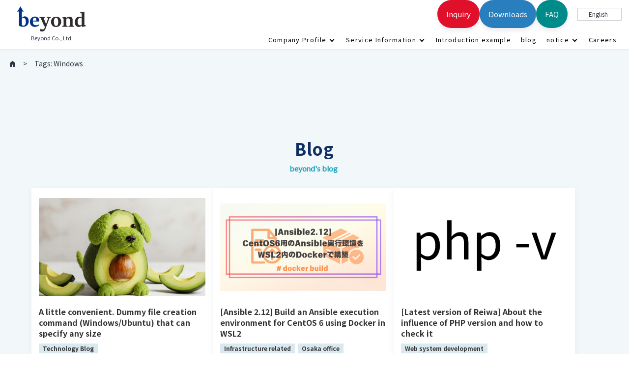

--- FILE ---
content_type: text/html; charset=UTF-8
request_url: https://beyondjapan.com/en/tag/windows/?post_type=pt-blog
body_size: 16499
content:
<!DOCTYPE html><html dir="ltr" lang="en" prefix="og: https://ogp.me/ns#" class="no-js no-svg"><head>
    <!-- Google Tag Manager -->
    <script>(function(w,d,s,l,i){w[l]=w[l]||[];w[l].push({'gtm.start':
    new Date().getTime(),event:'gtm.js'});var f=d.getElementsByTagName(s)[0],
    j=d.createElement(s),dl=l!='dataLayer'?'&l='+l:'';j.async=true;j.src=
    'https://www.googletagmanager.com/gtm.js?id='+i+dl;f.parentNode.insertBefore(j,f);
    })(window,document,'script','dataLayer','GTM-5G3VTCQ');</script>
    <!-- End Google Tag Manager -->
      
    
    <!-- GET IPAddress Accesstime -->
    <script type="text/javascript" src="https://beyondjapan.com/cms/wp-content/themes/beyond/js/analytics_ip.php?v=1"></script>

    <script async src="https://static.linguise.com/script-js/switcher.bundle.js?d=pk_drwzRCdeNcyi0di3vuVO2Fl0ijPZKutY"></script>

    <!-- Google tag (gtag.js) -->
    <script async src="https://www.googletagmanager.com/gtag/js?id=G-BM3M6LMEXG"></script>
    <script>
      window.dataLayer = window.dataLayer || [];
      function gtag(){dataLayer.push(arguments);}
      gtag('js', new Date());

      gtag('config', 'G-BM3M6LMEXG', 
      {
        'custom_map': {
        'dimension1': 'ip_address',
        'dimension2': 'access_time',
        },
        'ip_address': getIPAddress(),
        'access_time': getAccessTime(),
      });

      gtag('config', 'AW-11260018614');
    </script>

    
    <!-- Global site tag (gtag.js) - Google Analytics -->
    <script async src="https://www.googletagmanager.com/gtag/js?id=UA-35960348-1"></script>
    <script>
      window.dataLayer = window.dataLayer || [];
      function gtag(){dataLayer.push(arguments);}
      gtag('js', new Date());

      gtag('config', 'UA-35960348-1');
    </script>

    <meta charset="UTF-8">
    <meta name="viewport" content="width=device-width, initial-scale=1">
    
    <link rel="profile" href="https://gmpg.org/xfn/11">
    <link rel="icon" href="https://beyondjapan.com/cms/wp-content/themes/beyond/img/favicon.ico">
    <link href="https://fonts.googleapis.com/css?family=Lato&amp;display=swap" rel="stylesheet">

    
    <link rel="stylesheet" href="https://beyondjapan.com/cms/wp-content/themes/beyond/css/normalize.css">
    <link rel="stylesheet" href="https://beyondjapan.com/cms/wp-content/themes/beyond/js/aos/aos.css">
        <link rel="stylesheet" href="https://beyondjapan.com/cms/wp-content/themes/beyond/style.css?1768466456">
                <link rel="stylesheet" href="https://beyondjapan.com/cms/wp-content/themes/beyond/js/slick/slick-theme.css">
    <link rel="stylesheet" href="https://beyondjapan.com/cms/wp-content/themes/beyond/js/slick/slick.css">
    
    <script src="https://ajax.googleapis.com/ajax/libs/jquery/3.3.1/jquery.min.js"></script>
    <script src="https://beyondjapan.com/cms/wp-content/themes/beyond/js/common.js?1768466456"></script>
    <script src="https://beyondjapan.com/cms/wp-content/themes/beyond/js/aos/aos.js"></script>
        <script src="https://beyondjapan.com/cms/wp-content/themes/beyond/js/slick/slick.min.js"></script>
    
    <title>Windows | Beyond Inc</title>

		<!-- All in One SEO 4.7.2 - aioseo.com -->
		<meta name="robots" content="noindex, max-snippet:-1, max-image-preview:large, max-video-preview:-1">
		<link rel="canonical" href="https://beyondjapan.com/en/tag/windows/">
		<link rel="next" href="https://beyondjapan.com/en/tag/windows/page/2/">
		<meta name="generator" content="All in One SEO (AIOSEO) 4.7.2">
		<meta property="og:locale" content="en">
		<meta property="og:site_name" content="&#x682A;&#x5F0F;&#x4F1A;&#x793E;&#x30D3;&#x30E8;&#x30F3;&#x30C9;">
		<meta property="og:type" content="website">
		<meta property="og:url" content="https://beyondjapan.com/en/tag/windows/">
		<meta property="fb:admins" content="283148871748225">
		<meta property="og:image" content="https://beyondjapan.com/cms/wp-content/uploads/2021/12/marunage.jpg">
		<meta property="og:image:secure_url" content="https://beyondjapan.com/cms/wp-content/uploads/2021/12/marunage.jpg">
		<meta property="og:image:width" content="1661">
		<meta property="og:image:height" content="756">
		<meta name="twitter:card" content="summary_large_image">
		<meta name="twitter:site" content="@BeyondJapanInfo">
		<meta name="twitter:image" content="https://beyondjapan.com/cms/wp-content/uploads/2021/12/marunage.jpg">
		<script type="application/ld+json" class="aioseo-schema">{"@context":"https://schema.org","@graph":[{"@type":"BreadcrumbList","@id":"https://beyondjapan.com/tag/windows/#breadcrumblist","itemListElement":[{"@type":"ListItem","@id":"https://beyondjapan.com/#listItem","position":1,"name":"家","item":"https://beyondjapan.com/","nextItem":"https://beyondjapan.com/tag/windows/#listItem"},{"@type":"ListItem","@id":"https://beyondjapan.com/tag/windows/#listItem","position":2,"name":"Windows","previousItem":"https://beyondjapan.com/#listItem"}]},{"@type":"CollectionPage","@id":"https://beyondjapan.com/tag/windows/#collectionpage","url":"https://beyondjapan.com/en/tag/windows/","name":"Windows | Beyond Inc","inLanguage":"en","isPartOf":{"@id":"https://beyondjapan.com/#website"},"breadcrumb":{"@id":"https://beyondjapan.com/tag/windows/#breadcrumblist"}},{"@type":"Organization","@id":"https://beyondjapan.com/#organization","name":"株式会社ビヨンド","description":"We will solve your server problems","url":"https://beyondjapan.com/en/","logo":{"@type":"ImageObject","url":"https://beyondjapan.com/cms/wp-content/uploads/2021/12/marunage.jpg","@id":"https://beyondjapan.com/tag/windows/#organizationLogo","width":1661,"height":756,"caption":"サーバーのことは全部丸投げ"},"image":{"@id":"https://beyondjapan.com/tag/windows/#organizationLogo"},"sameAs":["https://www.facebook.com/beyond.osaka/","https://twitter.com/BeyondJapanInfo","https://www.instagram.com/beyondjapan_24365/","https://www.youtube.com/@beyomaruch","https://www.linkedin.com/company/beyondjapan"]},{"@type":"WebSite","@id":"https://beyondjapan.com/#website","url":"https://beyondjapan.com/en/","name":"Beyond Co., Ltd.","description":"We will solve your server problems","inLanguage":"en","publisher":{"@id":"https://beyondjapan.com/#organization"}}]}</script>
		<!-- All in One SEO -->

<script type="text/javascript" id="wpp-js" src="https://beyondjapan.com/cms/wp-content/plugins/wordpress-popular-posts/assets/js/wpp.min.js?ver=7.1.0" data-sampling="1" data-sampling-rate="1" data-api-url="https://beyondjapan.com/wp-json/wordpress-popular-posts" data-post-id="0" data-token="befa379e3e" data-lang="0" data-debug="0"></script>
<link rel="dns-prefetch" href="//beyondjapan.com">
<link rel="dns-prefetch" href="//www.google.com">
<script type="text/javascript" src="https://beyondjapan.com/cms/wp-includes/js/jquery/jquery.min.js?ver=3.7.1" id="jquery-core-js"></script>
<script type="text/javascript" src="https://beyondjapan.com/cms/wp-includes/js/jquery/jquery-migrate.min.js?ver=3.4.1" id="jquery-migrate-js"></script>
<script type="text/javascript" src="https://beyondjapan.com/cms/wp-content/plugins/wp-contact-form-7-spam-blocker/frontend/js/spam-protect-for-contact-form7.js?ver=1.0.0" id="spam-protect-for-contact-form7-js"></script>
<script type="text/javascript" id="aurora-heatmap-js-extra">
/* <![CDATA[ */
var aurora_heatmap = {"_mode":"reporter","ajax_url":"https:\/\/beyondjapan.com\/cms\/wp-admin\/admin-ajax.php","action":"aurora_heatmap","reports":"click_pc,click_mobile","debug":"0","ajax_delay_time":"3000","ajax_interval":"10","ajax_bulk":null};
/* ]]> */
</script>
<script type="text/javascript" src="https://beyondjapan.com/cms/wp-content/plugins/aurora-heatmap/js/aurora-heatmap.min.js?ver=1.7.0" id="aurora-heatmap-js"></script>
<link rel="https://api.w.org/" href="https://beyondjapan.com/wp-json/"><link rel="alternate" title="JSON" type="application/json" href="https://beyondjapan.com/wp-json/wp/v2/tags/29"><meta name="viewport" content="width=device-width, initial-scale=1, maximum-scale=1, user-scalable=0">	<link rel="preconnect" href="https://fonts.googleapis.com">
	<link rel="preconnect" href="https://fonts.gstatic.com">
	<style type="text/css">.liquid-speech-balloon-00 .liquid-speech-balloon-avatar { background-image: url("https://beyondjapan.com/cms/wp-content/uploads/2019/09/20190905_190912_00731_0912014854.png"); } .liquid-speech-balloon-01 .liquid-speech-balloon-avatar { background-image: url("https://beyondjapan.com/cms/wp-content/uploads/2019/09/20190905_190912_0073_0912015035.png"); } .liquid-speech-balloon-00 .liquid-speech-balloon-avatar::after { content: "panchal_dimple@beyondjapan.com"; } .liquid-speech-balloon-01 .liquid-speech-balloon-avatar::after { content: "藤沢"; } </style>
		<script type="text/javascript">
				(function(c,l,a,r,i,t,y){
					c[a]=c[a]||function(){(c[a].q=c[a].q||[]).push(arguments)};t=l.createElement(r);t.async=1;
					t.src="https://www.clarity.ms/tag/"+i+"?ref=wordpress";y=l.getElementsByTagName(r)[0];y.parentNode.insertBefore(t,y);
				})(window, document, "clarity", "script", "lpl5g209r1");
		</script>
		            <style id="wpp-loading-animation-styles">@-webkit-keyframes bgslide{from{background-position-x:0}to{background-position-x:-200%}}@keyframes bgslide{from{background-position-x:0}to{background-position-x:-200%}}.wpp-widget-block-placeholder,.wpp-shortcode-placeholder{margin:0 auto;width:60px;height:3px;background:#dd3737;background:linear-gradient(90deg,#dd3737 0%,#571313 10%,#dd3737 100%);background-size:200% auto;border-radius:3px;-webkit-animation:bgslide 1s infinite linear;animation:bgslide 1s infinite linear}</style>
            <meta name="generator" content="Elementor 3.25.10; features: e_font_icon_svg, additional_custom_breakpoints, e_optimized_control_loading, e_element_cache; settings: css_print_method-external, google_font-enabled, font_display-swap">
			<style>
				.e-con.e-parent:nth-of-type(n+4):not(.e-lazyloaded):not(.e-no-lazyload),
				.e-con.e-parent:nth-of-type(n+4):not(.e-lazyloaded):not(.e-no-lazyload) * {
					background-image: none !important;
				}
				@media screen and (max-height: 1024px) {
					.e-con.e-parent:nth-of-type(n+3):not(.e-lazyloaded):not(.e-no-lazyload),
					.e-con.e-parent:nth-of-type(n+3):not(.e-lazyloaded):not(.e-no-lazyload) * {
						background-image: none !important;
					}
				}
				@media screen and (max-height: 640px) {
					.e-con.e-parent:nth-of-type(n+2):not(.e-lazyloaded):not(.e-no-lazyload),
					.e-con.e-parent:nth-of-type(n+2):not(.e-lazyloaded):not(.e-no-lazyload) * {
						background-image: none !important;
					}
				}
			</style>
			<style type="text/css">.broken_link, a.broken_link {
	text-decoration: line-through;
}</style>		<style type="text/css" id="wp-custom-css">
			.grecaptcha-badge { visibility: hidden; }		</style>
			<style id="egf-frontend-styles" type="text/css">
		p {} h1 {} h2 {} h3 {} h4 {} h5 {} h6 {} 	</style>
	
          <style></style>
    
  </head>

  <body class="archive post-type-archive post-type-archive-pt-blog elementor-default elementor-kit-76592">
    <!-- Google Tag Manager (noscript) -->
      <noscript><iframe src="https://www.googletagmanager.com/ns.html?id=GTM-5G3VTCQ" height="0" width="0" style="display:none;visibility:hidden"></iframe></noscript>
    <!-- End Google Tag Manager (noscript) -->

    
        <script type="text/javascript">
     //lang setting
     let mybody = document.querySelector('body');
     thisurl = location.href;
     if (thisurl.indexOf('beyondjapan.com/en') != -1) {
       mybody.id = 'lang-en';
     } else if (thisurl.indexOf('beyondjapan.com/zh') != -1) {
       mybody.id = 'lang-zh';
     } else {
       mybody.id = 'lang-ja';
     }
    </script>
    <div id="page" class="l-site site">
      <header id="masthead" class="l-site__navi site-header" role="banner">
        <div class="p-site-logo">
                    <p class="p-site-title site-title"><a class="p-site-title__link" href="https://beyondjapan.com/en/" rel="home"><img class="p-site-title__link__img" src="https://beyondjapan.com/cms/wp-content/themes/beyond/img/logo.svg" alt="Beyond Co., Ltd."></a></p>
                    <p class="p-site-description site-description">Beyond Co., Ltd.</p>
        </div>
        <div class="p-site-menu js-site-menu">
          <ul class="p-site-menu__list">
            <li class="p-site-menu__list__item has-child">
              <a class="p-site-menu__list__item__link js-childOpen" href="https://beyondjapan.com/en/company/">Company Profile</a>
              <div class="sub-menu">
                <a href="https://beyondjapan.com/en/company/" class="u-pc-none">Company InformationCompany</a>
                 <a href="https://beyondjapan.com/en/company/overview/">ProfileCorporate</a>
                 
                <a href="https://beyondjapan.com/en/company/message/">PhilosophyMessage</a>
                 <a href="https://beyondjapan.com/en/company/philosophy/">from the</a> <a href="https://beyondjapan.com/en/company/mind/">PresidentBeyond&apos;s VisionCompany</a>
                 <a href="https://beyondjapan.com/en/company/history/">History</a>
              </div>
            </li>
            <li class="p-site-menu__list__item has-child">
              <a class="p-site-menu__list__item__link js-childOpen" href="https://beyondjapan.com/en/service/">Service Information</a>
              <div class="sub-menu">
                <a href="https://beyondjapan.com/en/service/">Service Guide (Japan)</a>
                 <a href="https://beyondjapan.com/en/service-global/">Service Guide (Overseas)</a>
              </div>
            </li>
            <li class="p-site-menu__list__item"><a class="p-site-menu__list__item__link" href="https://beyondjapan.com/en/works/">Introduction example</a></li>
            <li class="p-site-menu__list__item"><a class="p-site-menu__list__item__link" href="https://beyondjapan.com/en/blog/">blog</a></li>
            <li class="p-site-menu__list__item has-child">
              <a class="p-site-menu__list__item__link js-childOpen" href="https://beyondjapan.com/en/info/">notice</a>
              <div class="sub-menu">
                <a href="https://beyondjapan.com/en/info/" class="u-pc-none">All</a>
                 <a href="https://beyondjapan.com/en/info_cat/news/">AnnouncementsNewsPress</a>
                 <a href="https://beyondjapan.com/en/info_cat/press/">ReleasesMedia</a>
                 <a href="https://beyondjapan.com/en/info_cat/media/">CoverageEvents</a>
                <a href="https://beyondjapan.com/en/info_cat/event/">&#x200B;</a>
              </div>
            </li>
            <li class="p-site-menu__list__item"><a class="p-site-menu__list__item__link" href="https://recruit.beyondjapan.com/" target="_blank">Careers</a></li>
          </ul>
          <ul class="p-site-menu__list has-btn">
            <li class="p-site-menu__list__item c-ja"><a class="c-btn--1 c-btn--1--contact-us" href="https://beyondjapan.com/en/contact/" target="_blank">Inquiry</a></li>
            <li class="p-site-menu__list__item c-en"><a class="c-btn--1 c-btn--1--contact-us" href="https://beyondjapan.com/en/en-contact-form/" target="_blank">Inquiry</a></li>
            <li class="p-site-menu__list__item c-zh"><a class="c-btn--1 c-btn--1--contact-us" href="https://beyondjapan.com/en/cn-contact-form/" target="_blank">essay</a></li>
            <li class="p-site-menu__list__item c-ja"><a class="c-btn--1 c-btn--1--download" href="https://beyondjapan.com/en/download/list/" target="_blank">Request information</a></li>
            <li class="p-site-menu__list__item c-en"><a class="c-btn--1 c-btn--1--download" href="https://beyondjapan.com/en/en-download-materials/" target="_blank">Downloads</a></li>
            <li class="p-site-menu__list__item c-zh"><a class="c-btn--1 c-btn--1--download" href="https://beyondjapan.com/en/cn-download-materials/" target="_blank">Below article</a></li>
            <li class="p-site-menu__list__item"><a class="c-btn--1 c-btn--1--faq" href="https://beyondjapan.com/en/faq/">FAQ</a></li>
          </ul>

                    <div class="p-site-menu__lang" id="js-lang" translate="no">
            <div class="p-site-menu__current">&#xA0;</div>
            <ul class="p-site-menu__lang__list" translate="no">
              <li class="list-item"><a href="https://beyondjapan.com/tag/windows/" class="ja">&#x65E5;&#x672C;&#x8A9E;</a></li>
              <li class="list-item"><a href="https://beyondjapan.com/en/tag/windows/" class="en">English</a></li>
              <li class="list-item"><a href="https://beyondjapan.com/zh-cn/tag/windows/" class="zh-cn">&#x4E2D;&#x6587;</a></li>
            </ul>
          </div>
        </div>

        <ul class="p-site-menu__btn">
          <li class="c-ja"><a class="c-btn--1 c-btn--1--contact-us" href="https://beyondjapan.com/en/contact/" target="_blank">Inquiry</a></li>
          <li class="c-en"><a class="c-btn--1 c-btn--1--contact-us" href="https://beyondjapan.com/en/en-contact-form/" target="_blank">Inquiry</a></li>
          <li class="c-zh"><a class="c-btn--1 c-btn--1--contact-us" href="https://beyondjapan.com/en/cn-contact-form/" target="_blank">essay</a></li>
          <li class="c-ja"><a class="c-btn--1 c-btn--1--download" href="https://beyondjapan.com/en/download/list/" target="_blank">Request information</a></li>
          <li class="c-en"><a class="c-btn--1 c-btn--1--download" href="https://beyondjapan.com/en/en-download-materials/" target="_blank">Downloads</a></li>
          <li class="c-zh"><a class="c-btn--1 c-btn--1--download" href="https://beyondjapan.com/en/cn-download-materials/" target="_blank">Below article</a></li>
        </ul>

        <div class="c-hamburger-wrap p-header-hamburger js-header-hamburger">
          <div class="c-hamburger">
            <div class="c-hamburger__inner"></div>
          </div>
        </div>
      </header>

      <div class="l-site__content-contain site-content-contain">
        <div id="content" class="site-content">
          <div class="c-breadcrumb-wrap c-bg--1">
  <ul class="c-breadcrumb" itemprop="Breadcrumb" itemscope itemtype="http://schema.org/BreadcrumbList">
        <li class="c-breadcrumb__item" itemprop="itemListElement" itemscope itemtype="http://schema.org/ListItem">
      <a class="c-breadcrumb__item__link" itemprop="item" href="https://beyondjapan.com/en/">
        <div class="c-breadcrumb__item__link__icon" itemprop="name"><img class="c-breadcrumb__item__link__icon__home" src="https://beyondjapan.com/cms/wp-content/themes/beyond/img/icon-home--1.png" alt="HOME"></div>
        <meta itemprop="position" content="1">
      </a>
    </li>
        <li class="c-breadcrumb__item" itemprop="itemListElement" itemscope itemtype="http://schema.org/ListItem">
      <span itemprop="name">Tags: Windows</span>
      <meta itemprop="position" content="2">
    </li>
      </ul>
</div>



<div class="wrap">
  <div id="primary" class>
    <main id="main" class="site-main" role="main">
      <article id="post-79124">
        <div class="c-content-block--1 c-bg--1">
         
          <div class="c-content-width--2">

            <header class="entry-header">
              <div class="c-title-1-wrap">
                <div class="c-title-1">
                                  <h1 class="c-title-1__main entry-title">Blog</h1>
                  <p class="c-title-1__sub" data-aos="c-title__sub">beyond&apos;s blog</p>
                                </div>
              </div>
            </header>
             
             
                        
            
              <div class="c-content-area--post">
                <div class="l-content-area__main--post">
                
                <div class="p-blog-archive"><div class="p-archive-block">
  <a href="https://beyondjapan.com/en/blog/2025/04/fsutil/" class="p-archive-block__link">
    <div class="p-archive-block__thumb">
      <div class="p-archive-block__thumb__img" style="background-image: url(https://beyondjapan.com/cms/wp-content/uploads/2025/04/aeac524d9b0ebfba92b1c2049eb337b5.jpg);"></div>
    </div>
    <div class="p-archive-block__txt">
      <h2 class="p-archive-block__txt__ttl c-title-10">
        A little convenient. Dummy file creation command (Windows/Ubuntu) that can specify any size      </h2>
      <p class="p-archive-block__txt__excerpt">Hello Brain is a cute data System Solutions Department The other day, when I was troubleshooting data transfers, I was able to dozens of them...</p>
      <div class="p-archive-block__txt__add">
        <div class="p-archive-block__txt__cat"><ul class="c-tax-list"><li class="c-tax-list__item c-tax-list__item--%e6%8a%80%e8%a1%93%e3%83%96%e3%83%ad%e3%82%b0">Technology Blog</li></ul></div>
                  <div class="p-archive-block__txt__data">
            <div class="p-archive-block__txt__data__rating">
              <span class="c-rating c-rating--done"><img src="https://beyondjapan.com/cms/wp-content/plugins/wp-postratings/images/heart/rating_1_on.gif" alt="6 votes, average: 1.00 / 1" title="6 votes, average: 1.00 / 1" class="post-ratings-image">6</span>            </div>
                        <div class="p-archive-block__txt__data__view">
              2,938            </div>
                      </div>

          <div class="p-archive-block__txt__author">
            <div class="p-archive-block__txt__author__img"><img alt src="https://secure.gravatar.com/avatar/a1cde322ea971c453b780e37590287a4?s=24&amp;d=mm&amp;r=g" srcset="https://secure.gravatar.com/avatar/a1cde322ea971c453b780e37590287a4?s=48&amp;d=mm&amp;r=g 2x" class="avatar avatar-24 photo" height="24" width="24" decoding="async"></div>
            <div class="p-archive-block__txt__author__info">
              Kawa Ken            </div>
            <div class="p-archive-block__txt__author__date">2025.04.08</div>
          </div>
              </div>
    </div>
  </a>
</div>
<div class="p-archive-block">
  <a href="https://beyondjapan.com/en/blog/2024/06/build_ansible_controlnode_centos6/" class="p-archive-block__link">
    <div class="p-archive-block__thumb">
      <div class="p-archive-block__thumb__img" style="background-image: url(https://beyondjapan.com/cms/wp-content/uploads/2024/06/Docker_for_Ansible212-2-1024x538.png);"></div>
    </div>
    <div class="p-archive-block__txt">
      <h2 class="p-archive-block__txt__ttl c-title-10">
        [Ansible 2.12] Build an Ansible execution environment for CentOS 6 using Docker in WSL2      </h2>
      <p class="p-archive-block__txt__excerpt">Hello everyone. Recently, he was attacked by stomach pain and chills that made him unable to sleep, and he lost his physical strength...</p>
      <div class="p-archive-block__txt__add">
        <div class="p-archive-block__txt__cat"><ul class="c-tax-list"><li class="c-tax-list__item c-tax-list__item--t-server-other">Infrastructure related</li><li class="c-tax-list__item c-tax-list__item--osaka-office">Osaka office</li></ul></div>
                  <div class="p-archive-block__txt__data">
            <div class="p-archive-block__txt__data__rating">
              <span class="c-rating c-rating--done"><img src="https://beyondjapan.com/cms/wp-content/plugins/wp-postratings/images/heart/rating_1_on.gif" alt="3 votes, average: 1.00 / 1" title="3 votes, average: 1.00 / 1" class="post-ratings-image">3</span>            </div>
                        <div class="p-archive-block__txt__data__view">
              784            </div>
                      </div>

          <div class="p-archive-block__txt__author">
            <div class="p-archive-block__txt__author__img"><img alt src="https://secure.gravatar.com/avatar/55caff62185cf0edf2f78bd83a0dfb3e?s=24&amp;d=mm&amp;r=g" srcset="https://secure.gravatar.com/avatar/55caff62185cf0edf2f78bd83a0dfb3e?s=48&amp;d=mm&amp;r=g 2x" class="avatar avatar-24 photo" height="24" width="24" decoding="async"></div>
            <div class="p-archive-block__txt__author__info">
              inside            </div>
            <div class="p-archive-block__txt__author__date">2024.06.14</div>
          </div>
              </div>
    </div>
  </a>
</div>
<div class="p-archive-block">
  <a href="https://beyondjapan.com/en/blog/2024/03/php-version-best-moment/" class="p-archive-block__link">
    <div class="p-archive-block__thumb">
      <div class="p-archive-block__thumb__img" style="background-image: url(https://beyondjapan.com/cms/wp-content/uploads/2024/03/php-v.png);"></div>
    </div>
    <div class="p-archive-block__txt">
      <h2 class="p-archive-block__txt__ttl c-title-10">
        [Latest version of Reiwa] About the influence of PHP version and how to check it      </h2>
      <p class="p-archive-block__txt__excerpt">Introduction Hello, I&apos;m [Enoki] from the System Development Department, and this time I&apos;m going to write an article about checking the PHP version. By the way, PHP version...</p>
      <div class="p-archive-block__txt__add">
        <div class="p-archive-block__txt__cat"><ul class="c-tax-list"><li class="c-tax-list__item c-tax-list__item--t-development">Web system development</li></ul></div>
                  <div class="p-archive-block__txt__data">
            <div class="p-archive-block__txt__data__rating">
              <span class="c-rating c-rating--done"><img src="https://beyondjapan.com/cms/wp-content/plugins/wp-postratings/images/heart/rating_1_on.gif" alt="10 votes, average: 1.00 / 1" title="10 votes, average: 1.00 / 1" class="post-ratings-image">10</span>            </div>
                        <div class="p-archive-block__txt__data__view">
              4,444            </div>
                      </div>

          <div class="p-archive-block__txt__author">
            <div class="p-archive-block__txt__author__img"><img alt src="https://secure.gravatar.com/avatar/cf4602e09c8d8e9d2726917e09d96768?s=24&amp;d=mm&amp;r=g" srcset="https://secure.gravatar.com/avatar/cf4602e09c8d8e9d2726917e09d96768?s=48&amp;d=mm&amp;r=g 2x" class="avatar avatar-24 photo" height="24" width="24" decoding="async"></div>
            <div class="p-archive-block__txt__author__info">
              Enoki            </div>
            <div class="p-archive-block__txt__author__date">2024.03.27</div>
          </div>
              </div>
    </div>
  </a>
</div>
<div class="p-archive-block">
  <a href="https://beyondjapan.com/en/blog/2023/12/windows-tasklist/" class="p-archive-block__link">
    <div class="p-archive-block__thumb">
      <div class="p-archive-block__thumb__img" style="background-image: url(https://beyondjapan.com/cms/wp-content/uploads/2023/11/business_sabori_pc_solitaire.png);"></div>
    </div>
    <div class="p-archive-block__txt">
      <h2 class="p-archive-block__txt__ttl c-title-10">
        Obtaining detailed process information on a Windows machine [tasklist command]      </h2>
      <p class="p-archive-block__txt__excerpt">Hello. All-You-Can-Eat Buffer Overflow I&apos;m Kawa from the System Solutions Department. It&apos;s the end of the year. No, it&apos;s hot this year...</p>
      <div class="p-archive-block__txt__add">
        <div class="p-archive-block__txt__cat"><ul class="c-tax-list"><li class="c-tax-list__item c-tax-list__item--osaka-office">Osaka office</li></ul></div>
                  <div class="p-archive-block__txt__data">
            <div class="p-archive-block__txt__data__rating">
              <span class="c-rating c-rating--done"><img src="https://beyondjapan.com/cms/wp-content/plugins/wp-postratings/images/heart/rating_1_on.gif" alt="17 votes, average: 1.00 / 1" title="17 votes, average: 1.00 / 1" class="post-ratings-image">17</span>            </div>
                        <div class="p-archive-block__txt__data__view">
              24,695            </div>
                      </div>

          <div class="p-archive-block__txt__author">
            <div class="p-archive-block__txt__author__img"><img alt src="https://secure.gravatar.com/avatar/a1cde322ea971c453b780e37590287a4?s=24&amp;d=mm&amp;r=g" srcset="https://secure.gravatar.com/avatar/a1cde322ea971c453b780e37590287a4?s=48&amp;d=mm&amp;r=g 2x" class="avatar avatar-24 photo" height="24" width="24" decoding="async"></div>
            <div class="p-archive-block__txt__author__info">
              Kawa Ken            </div>
            <div class="p-archive-block__txt__author__date">2023.12.01</div>
          </div>
              </div>
    </div>
  </a>
</div>
<div class="p-archive-block">
  <a href="https://beyondjapan.com/en/blog/2023/03/winlogrotate/" class="p-archive-block__link">
    <div class="p-archive-block__thumb">
      <div class="p-archive-block__thumb__img" style="background-image: url(https://beyondjapan.com/cms/wp-content/uploads/2023/02/file_icon_text_txt.png);"></div>
    </div>
    <div class="p-archive-block__txt">
      <h2 class="p-archive-block__txt__ttl c-title-10">
        [Windows] Automatically delete log files that are no longer needed on a regular basis      </h2>
      <p class="p-archive-block__txt__excerpt">Hello. Recently, the uptime has been about 12 minutes.This is Kawa from the System Solutions Department. Before you know it, it&apos;s spring. Individual...</p>
      <div class="p-archive-block__txt__add">
        <div class="p-archive-block__txt__cat"><ul class="c-tax-list"><li class="c-tax-list__item c-tax-list__item--osaka-office">Osaka office</li></ul></div>
                  <div class="p-archive-block__txt__data">
            <div class="p-archive-block__txt__data__rating">
              <span class="c-rating c-rating--done"><img src="https://beyondjapan.com/cms/wp-content/plugins/wp-postratings/images/heart/rating_1_on.gif" alt="29 votes, average: 1.00 / 1" title="29 votes, average: 1.00 / 1" class="post-ratings-image">29</span>            </div>
                        <div class="p-archive-block__txt__data__view">
              40,069            </div>
                      </div>

          <div class="p-archive-block__txt__author">
            <div class="p-archive-block__txt__author__img"><img alt src="https://secure.gravatar.com/avatar/a1cde322ea971c453b780e37590287a4?s=24&amp;d=mm&amp;r=g" srcset="https://secure.gravatar.com/avatar/a1cde322ea971c453b780e37590287a4?s=48&amp;d=mm&amp;r=g 2x" class="avatar avatar-24 photo" height="24" width="24" decoding="async"></div>
            <div class="p-archive-block__txt__author__info">
              Kawa Ken            </div>
            <div class="p-archive-block__txt__author__date">2023.03.01</div>
          </div>
              </div>
    </div>
  </a>
</div>
<div class="p-archive-block">
  <a href="https://beyondjapan.com/en/blog/2022/11/globa-lip-address-check-command/" class="p-archive-block__link">
    <div class="p-archive-block__thumb">
      <div class="p-archive-block__thumb__img" style="background-image: url(https://beyondjapan.com/cms/wp-content/uploads/2022/11/20221027-1024x576.png);"></div>
    </div>
    <div class="p-archive-block__txt">
      <h2 class="p-archive-block__txt__ttl c-title-10">
        How to check the global IP address using commands (curl/dig, etc.)      </h2>
      <p class="p-archive-block__txt__excerpt">Hello everyone. She is a member of the System Solutions Department and cannot get out of bed when it gets cold. What to blog...</p>
      <div class="p-archive-block__txt__add">
        <div class="p-archive-block__txt__cat"><ul class="c-tax-list"><li class="c-tax-list__item c-tax-list__item--osaka-office">Osaka office</li></ul></div>
                  <div class="p-archive-block__txt__data">
            <div class="p-archive-block__txt__data__rating">
              <span class="c-rating c-rating--done"><img src="https://beyondjapan.com/cms/wp-content/plugins/wp-postratings/images/heart/rating_1_on.gif" alt="15 votes, average: 1.00 / 1" title="15 votes, average: 1.00 / 1" class="post-ratings-image">15</span>            </div>
                        <div class="p-archive-block__txt__data__view">
              63,300            </div>
                      </div>

          <div class="p-archive-block__txt__author">
            <div class="p-archive-block__txt__author__img"><img alt src="https://secure.gravatar.com/avatar/55caff62185cf0edf2f78bd83a0dfb3e?s=24&amp;d=mm&amp;r=g" srcset="https://secure.gravatar.com/avatar/55caff62185cf0edf2f78bd83a0dfb3e?s=48&amp;d=mm&amp;r=g 2x" class="avatar avatar-24 photo" height="24" width="24" decoding="async"></div>
            <div class="p-archive-block__txt__author__info">
              inside            </div>
            <div class="p-archive-block__txt__author__date">2022.11.03</div>
          </div>
              </div>
    </div>
  </a>
</div>
<div class="p-archive-block">
  <a href="https://beyondjapan.com/en/blog/2022/02/linux/" class="p-archive-block__link">
    <div class="p-archive-block__thumb">
      <div class="p-archive-block__thumb__img" style="background-image: url(https://beyondjapan.com/cms/wp-content/uploads/2022/01/Linux-1024x768.jpeg);"></div>
    </div>
    <div class="p-archive-block__txt">
      <h2 class="p-archive-block__txt__ttl c-title-10">
        [Know this if you want to work for an IT company! ] What is Linux that you can&apos;t ask about now? (For beginners)       </h2>
      <p class="p-archive-block__txt__excerpt">Hello! This is Inoue, a Persian cat from Beyond Shikoku Office. 2022 has already begun, so it&apos;s April...</p>
      <div class="p-archive-block__txt__add">
        <div class="p-archive-block__txt__cat"><ul class="c-tax-list"><li class="c-tax-list__item c-tax-list__item--t-server-other">Infrastructure related</li><li class="c-tax-list__item c-tax-list__item--shikoku-office">Shikoku Office</li></ul></div>
                  <div class="p-archive-block__txt__data">
            <div class="p-archive-block__txt__data__rating">
              <span class="c-rating c-rating--done"><img src="https://beyondjapan.com/cms/wp-content/plugins/wp-postratings/images/heart/rating_1_on.gif" alt="1 vote, average: 1.00 / 1" title="1 vote, average: 1.00 / 1" class="post-ratings-image">1</span>            </div>
                        <div class="p-archive-block__txt__data__view">
              2,143            </div>
                      </div>

          <div class="p-archive-block__txt__author">
            <div class="p-archive-block__txt__author__img"><img alt src="https://secure.gravatar.com/avatar/3b12bb2ce46d54299af4cad6b3b58a36?s=24&amp;d=mm&amp;r=g" srcset="https://secure.gravatar.com/avatar/3b12bb2ce46d54299af4cad6b3b58a36?s=48&amp;d=mm&amp;r=g 2x" class="avatar avatar-24 photo" height="24" width="24" decoding="async"></div>
            <div class="p-archive-block__txt__author__info">
              Akika Inoue            </div>
            <div class="p-archive-block__txt__author__date">2022.02.18</div>
          </div>
              </div>
    </div>
  </a>
</div>
<div class="p-archive-block">
  <a href="https://beyondjapan.com/en/blog/2018/08/nodemodule-where-you-like/" class="p-archive-block__link">
    <div class="p-archive-block__thumb">
      <div class="p-archive-block__thumb__img" style="background-image: url(https://beyondjapan.com/cms/wp-content/uploads/2018/08/node_modules-1.png);"></div>
    </div>
    <div class="p-archive-block__txt">
      <h2 class="p-archive-block__txt__ttl c-title-10">
        VM development progresses! Move node_modules wherever you like and use them!       </h2>
      <p class="p-archive-block__txt__excerpt">Hello. I&apos;m Mandai, in charge of Wild on the development team. Even if you don&apos;t develop a system with Node.js, Node...</p>
      <div class="p-archive-block__txt__add">
        <div class="p-archive-block__txt__cat"><ul class="c-tax-list"><li class="c-tax-list__item c-tax-list__item--t-development">Web system development</li></ul></div>
                  <div class="p-archive-block__txt__data">
            <div class="p-archive-block__txt__data__rating">
              <span class="c-rating c-rating--done"><img src="https://beyondjapan.com/cms/wp-content/plugins/wp-postratings/images/heart/rating_1_off.gif" alt="0 votes, average: 0.00 / 1" title="0 votes, average: 0.00 / 1" class="post-ratings-image">0</span>            </div>
                        <div class="p-archive-block__txt__data__view">
              40,319            </div>
                      </div>

          <div class="p-archive-block__txt__author">
            <div class="p-archive-block__txt__author__img"><img alt src="https://secure.gravatar.com/avatar/a0db1027e8f2c4857ae2f3934c2564d9?s=24&amp;d=mm&amp;r=g" srcset="https://secure.gravatar.com/avatar/a0db1027e8f2c4857ae2f3934c2564d9?s=48&amp;d=mm&amp;r=g 2x" class="avatar avatar-24 photo" height="24" width="24" decoding="async"></div>
            <div class="p-archive-block__txt__author__info">
              Yoichi Bandai            </div>
            <div class="p-archive-block__txt__author__date">2018.08.06</div>
          </div>
              </div>
    </div>
  </a>
</div>
<div class="p-archive-block">
  <a href="https://beyondjapan.com/en/blog/2017/10/visual-studio-code-ver117/" class="p-archive-block__link">
    <div class="p-archive-block__thumb">
      <div class="p-archive-block__thumb__img" style="background-image: url(https://beyondjapan.com/cms/wp-content/uploads/2017/10/VSCode-1.17Release-1.png);"></div>
    </div>
    <div class="p-archive-block__txt">
      <h2 class="p-archive-block__txt__ttl c-title-10">
        The icon has changed! Visual Studio Code Version 1.17 released      </h2>
      <p class="p-archive-block__txt__excerpt">Hello. I&apos;m Mandai, in charge of Wild on the development team. A while ago, I started using Visual Studio Code (hereinafter referred to as VSCo...</p>
      <div class="p-archive-block__txt__add">
        <div class="p-archive-block__txt__cat"><ul class="c-tax-list"><li class="c-tax-list__item c-tax-list__item--t-development">Web system development</li><li class="c-tax-list__item c-tax-list__item--other">others</li></ul></div>
                  <div class="p-archive-block__txt__data">
            <div class="p-archive-block__txt__data__rating">
              <span class="c-rating c-rating--done"><img src="https://beyondjapan.com/cms/wp-content/plugins/wp-postratings/images/heart/rating_1_off.gif" alt="0 votes, average: 0.00 / 1" title="0 votes, average: 0.00 / 1" class="post-ratings-image">0</span>            </div>
                        <div class="p-archive-block__txt__data__view">
              1,111            </div>
                      </div>

          <div class="p-archive-block__txt__author">
            <div class="p-archive-block__txt__author__img"><img alt src="https://secure.gravatar.com/avatar/a0db1027e8f2c4857ae2f3934c2564d9?s=24&amp;d=mm&amp;r=g" srcset="https://secure.gravatar.com/avatar/a0db1027e8f2c4857ae2f3934c2564d9?s=48&amp;d=mm&amp;r=g 2x" class="avatar avatar-24 photo" height="24" width="24" decoding="async"></div>
            <div class="p-archive-block__txt__author__info">
              Yoichi Bandai            </div>
            <div class="p-archive-block__txt__author__date">2017.10.25</div>
          </div>
              </div>
    </div>
  </a>
</div>
<div class="p-archive-block">
  <a href="https://beyondjapan.com/en/blog/2017/08/excel-operational-efficiency-tool/" class="p-archive-block__link">
    <div class="p-archive-block__thumb">
      <div class="p-archive-block__thumb__img" style="background-image: url(https://beyondjapan.com/cms/wp-content/uploads/2017/08/ed80bb47713852fbf44a9df82551b4b7-1.png);"></div>
    </div>
    <div class="p-archive-block__txt">
      <h2 class="p-archive-block__txt__ttl c-title-10">
        So convenient! Tools to improve EXCEL work efficiency       </h2>
      <p class="p-archive-block__txt__excerpt">Nice to meet you, I&#x2019;m Sakashita from Beyond! I think there are many people who use EXCEL in their daily work. I use it every day...</p>
      <div class="p-archive-block__txt__add">
        <div class="p-archive-block__txt__cat"><ul class="c-tax-list"><li class="c-tax-list__item c-tax-list__item--other">others</li></ul></div>
                  <div class="p-archive-block__txt__data">
            <div class="p-archive-block__txt__data__rating">
              <span class="c-rating c-rating--done"><img src="https://beyondjapan.com/cms/wp-content/plugins/wp-postratings/images/heart/rating_1_off.gif" alt="0 votes, average: 0.00 / 1" title="0 votes, average: 0.00 / 1" class="post-ratings-image">0</span>            </div>
                        <div class="p-archive-block__txt__data__view">
              2,614            </div>
                      </div>

          <div class="p-archive-block__txt__author">
            <div class="p-archive-block__txt__author__img"><img alt src="https://secure.gravatar.com/avatar/f920e99cedb86d1549938add52f31db1?s=24&amp;d=mm&amp;r=g" srcset="https://secure.gravatar.com/avatar/f920e99cedb86d1549938add52f31db1?s=48&amp;d=mm&amp;r=g 2x" class="avatar avatar-24 photo" height="24" width="24" decoding="async"></div>
            <div class="p-archive-block__txt__author__info">
              Yurie Sakashita            </div>
            <div class="p-archive-block__txt__author__date">2017.08.22</div>
          </div>
              </div>
    </div>
  </a>
</div>
<div class="p-archive-block">
  <a href="https://beyondjapan.com/en/blog/2017/06/gadget_&#xFF4D;odern_keyboard/" class="p-archive-block__link">
    <div class="p-archive-block__thumb">
      <div class="p-archive-block__thumb__img" style="background-image: url(https://beyondjapan.com/cms/wp-content/uploads/2017/03/698b550e42a9e9b77c38335c691bcb39-1.jpg);"></div>
    </div>
    <div class="p-archive-block__txt">
      <h2 class="p-archive-block__txt__ttl c-title-10">
        &quot;Microsoft Modern Keyboard with Fingerprint ID&quot; announced by Microsoft is super cool      </h2>
      <p class="p-archive-block__txt__excerpt">This is Yamada from the Systems Department. Today we will talk about gadgets. The other day, when I was looking for a Bluetooth keyboard, I noticed something...</p>
      <div class="p-archive-block__txt__add">
        <div class="p-archive-block__txt__cat"><ul class="c-tax-list"><li class="c-tax-list__item c-tax-list__item--other">others</li></ul></div>
                  <div class="p-archive-block__txt__data">
            <div class="p-archive-block__txt__data__rating">
              <span class="c-rating c-rating--done"><img src="https://beyondjapan.com/cms/wp-content/plugins/wp-postratings/images/heart/rating_1_off.gif" alt="0 votes, average: 0.00 / 1" title="0 votes, average: 0.00 / 1" class="post-ratings-image">0</span>            </div>
                        <div class="p-archive-block__txt__data__view">
              1,234            </div>
                      </div>

          <div class="p-archive-block__txt__author">
            <div class="p-archive-block__txt__author__img"><img alt src="https://secure.gravatar.com/avatar/302bdf03793804a4572e4b2eb45bc44c?s=24&amp;d=mm&amp;r=g" srcset="https://secure.gravatar.com/avatar/302bdf03793804a4572e4b2eb45bc44c?s=48&amp;d=mm&amp;r=g 2x" class="avatar avatar-24 photo" height="24" width="24" decoding="async"></div>
            <div class="p-archive-block__txt__author__info">
              Takuya Yamada            </div>
            <div class="p-archive-block__txt__author__date">2017.06.27</div>
          </div>
              </div>
    </div>
  </a>
</div>
<div class="p-archive-block">
  <a href="https://beyondjapan.com/en/blog/2017/06/windows-server/" class="p-archive-block__link">
    <div class="p-archive-block__thumb">
      <div class="p-archive-block__thumb__img" style="background-image: url(https://beyondjapan.com/cms/wp-content/uploads/2017/06/65dcf5a70f24baebba1204dcc269b5a9-1.jpg);"></div>
    </div>
    <div class="p-archive-block__txt">
      <h2 class="p-archive-block__txt__ttl c-title-10">
        Windows Server 2016 Licensing Guide      </h2>
      <p class="p-archive-block__txt__excerpt">This is Ohara from the technical sales department. Describes the licensing system of Windows Server 2016 for server licenses...</p>
      <div class="p-archive-block__txt__add">
        <div class="p-archive-block__txt__cat"><ul class="c-tax-list"><li class="c-tax-list__item c-tax-list__item--other">others</li></ul></div>
                  <div class="p-archive-block__txt__data">
            <div class="p-archive-block__txt__data__rating">
              <span class="c-rating c-rating--done"><img src="https://beyondjapan.com/cms/wp-content/plugins/wp-postratings/images/heart/rating_1_off.gif" alt="0 votes, average: 0.00 / 1" title="0 votes, average: 0.00 / 1" class="post-ratings-image">0</span>            </div>
                        <div class="p-archive-block__txt__data__view">
              1,833            </div>
                      </div>

          <div class="p-archive-block__txt__author">
            <div class="p-archive-block__txt__author__img"><img alt src="https://secure.gravatar.com/avatar/f9ef8be76fcf312ecaeb5dd178a51b27?s=24&amp;d=mm&amp;r=g" srcset="https://secure.gravatar.com/avatar/f9ef8be76fcf312ecaeb5dd178a51b27?s=48&amp;d=mm&amp;r=g 2x" class="avatar avatar-24 photo" height="24" width="24" decoding="async"></div>
            <div class="p-archive-block__txt__author__info">
              ohara            </div>
            <div class="p-archive-block__txt__author__date">2017.06.12</div>
          </div>
              </div>
    </div>
  </a>
</div>
</div><ul class="p-pager p-pagination"><li class="p-pager__item p-pagination__item p-pagination__item--active">1</li><li class="p-pager__item p-pagination__item"><a href="https://beyondjapan.com/en/tag/windows/page/2/?post_type=pt-blog">2</a></li><li class="p-pager__item p-pagination__item"><a href="https://beyondjapan.com/en/tag/windows/page/3/?post_type=pt-blog">3</a></li><li class="p-pager__item p-pagination__item"><a href="https://beyondjapan.com/en/tag/windows/page/2/?post_type=pt-blog">Next &#xBB;</a></li></ul>
                                </div>

                                  <aside id="secondary" class="widget-area l-content-area__side--post p-side c-bg--1" role="complementary">

<form method="get" class="searchform" action="https://beyondjapan.com/en/">
  <input type="text" placeholder="Search within blog" name="s" class="searchfield" value>
  <input type="hidden" name="post_type" value="pt-blog">
  <button type="submit" class="searchsubmit"></button>
</form>

    
    <div class="p-side__item p-side__item--tags p-sub__item--tags--blog">
      <p class="p-side__tit p-side__tit--tags">category</p>
      <ul class="p-side__list p-side__list--tags">
              <li class="p-side__list__item">
            <a href="https://beyondjapan.com/en/blog_tag/&#x6280;&#x8853;&#x30D6;&#x30ED;&#x30B0;/" class="over">Technology Blog</a>
                      </li>
              <li class="p-side__list__item">
            <a href="https://beyondjapan.com/en/blog_tag/t-server-other/" class="over">Infrastructure related</a>
                      </li>
              <li class="p-side__list__item">
            <a href="https://beyondjapan.com/en/blog_tag/t-development/" class="over">Web system development</a>
                      </li>
              <li class="p-side__list__item">
            <a href="https://beyondjapan.com/en/blog_tag/web-service/" class="over">Web service</a>
                      </li>
              <li class="p-side__list__item">
            <a href="https://beyondjapan.com/en/blog_tag/t-security/" class="over">Security</a>
                      </li>
              <li class="p-side__list__item">
            <a href="https://beyondjapan.com/en/blog_tag/pr/" class="over">public relations</a>
                      </li>
              <li class="p-side__list__item">
            <a href="https://beyondjapan.com/en/blog_tag/recruit/" class="over">Recruitment</a>
                      </li>
              <li class="p-side__list__item">
            <a href="https://beyondjapan.com/en/blog_tag/&#x30A4;&#x30F3;&#x30BF;&#x30D3;&#x30E5;&#x30FC;/" class="over">interview</a>
                      </li>
              <li class="p-side__list__item">
            <a href="https://beyondjapan.com/en/blog_tag/&#x793E;&#x5185;&#x30A4;&#x30D9;&#x30F3;&#x30C8;/" class="over">event</a>
                      </li>
              <li class="p-side__list__item">
            <a href="https://beyondjapan.com/en/blog_tag/osaka-office/" class="over">Osaka office</a>
                      </li>
              <li class="p-side__list__item">
            <a href="https://beyondjapan.com/en/blog_tag/yokohama-office/" class="over">Yokohama office</a>
                      </li>
              <li class="p-side__list__item">
            <a href="https://beyondjapan.com/en/blog_tag/shikoku-office/" class="over">Shikoku Office</a>
                      </li>
              <li class="p-side__list__item">
            <a href="https://beyondjapan.com/en/blog_tag/canada-office/" class="over">canada office</a>
                      </li>
              <li class="p-side__list__item">
            <a href="https://beyondjapan.com/en/blog_tag/china-office/" class="over">china office</a>
                      </li>
              <li class="p-side__list__item">
            <a href="https://beyondjapan.com/en/blog_tag/other/" class="over">others</a>
                      </li>
          </ul>
    </div>
      
  
  <div class="p-side__item p-side__item--latest">
    <p class="p-side__tit">recent posts</p>
    <ul class="p-side__list p-side__list--post">
            <li class="p-side__list__item">
        <a href="https://beyondjapan.com/en/blog/2026/01/event-2/" class="p-side__list__block over">
          <div class="p-entry-thumb p-entry-thumb--side" style="background-image: url(https://beyondjapan.com/cms/wp-content/uploads/2025/11/ssbn-eyecatch-1024x577.jpg);"></div>
          <p>
            [Organizational Culture Committee] Looking back on the past year of the 8th term of Soshibun&#x2606;&#x5F61; [Go beyond the boundaries of our bases]          </p>
        </a>
      </li>
            <li class="p-side__list__item">
        <a href="https://beyondjapan.com/en/blog/2026/01/four-typepersonality-test/" class="p-side__list__block over">
          <div class="p-entry-thumb p-entry-thumb--side" style="background-image: url(https://beyondjapan.com/cms/wp-content/uploads/2025/12/Green-and-Yellow-Modern-ADHD-Awareness-Presentation-1024x689.png);"></div>
          <p>
            Is it useful for job hunting? I tried &quot;Yonpita&quot; and it turned out to be surprisingly accurate          </p>
        </a>
      </li>
            <li class="p-side__list__item">
        <a href="https://beyondjapan.com/en/blog/2026/01/miyakojima-workation/" class="p-side__list__block over">
          <div class="p-entry-thumb p-entry-thumb--side" style="background-image: url(https://beyondjapan.com/cms/wp-content/uploads/2025/12/image0-22-1-1024x555.jpeg);"></div>
          <p>
            An infrastructure engineer discovers the secrets to success during his workcation in Miyakojima: a real report from his 9-day, 8-night trip          </p>
        </a>
      </li>
            <li class="p-side__list__item">
        <a href="https://beyondjapan.com/en/blog/2025/12/k8s-nginx-php-fpm/" class="p-side__list__block over">
          <div class="p-entry-thumb p-entry-thumb--side" style="background-image: url(https://beyondjapan.com/cms/wp-content/uploads/2025/12/shirasaka-k8s-nginx-php-1024x683.png);"></div>
          <p>
            [K8s] Deploying Nginx + PHP-FPM on K8s and accessing it with your own domain          </p>
        </a>
      </li>
            <li class="p-side__list__item">
        <a href="https://beyondjapan.com/en/blog/2025/12/proftpd/" class="p-side__list__block over">
          <div class="p-entry-thumb p-entry-thumb--side" style="background-image: url(https://beyondjapan.com/cms/wp-content/uploads/2025/10/28a84a8036fbd10e1c29217d004aa43b-1024x538.png);"></div>
          <p>
            [Newbie Engineer&apos;s Memo] How to change from FTP to SFTP using proftpd          </p>
        </a>
      </li>
          </ul>
  </div>


      <div class="p-side__item p-side__item--popularity">
    <p class="p-side__tit">Popular article ranking</p>
    <ul class="p-side__list p-side__list--post">

    <ul class="wpp-list">
<li class="p-side__list__item"><a href="https://beyondjapan.com/en/blog/2024/12/xml-excel-conversion/" title="[Easy] How to convert and import data from XML to Excel"><div class="p-entry-thumb p-entry-thumb--side" style="background-image: url(https://beyondjapan.com/cms/wp-content/uploads/2024/11/xml-excel-blog_eyecatch1.png)"></div><p>[Easy] How to convert and import data from XML to Excel</p></a></li><li class="p-side__list__item"><a href="https://beyondjapan.com/en/blog/2023/05/support-protocol/" title="What to do if the site won&amp;#39;t open with the message &amp;quot;An unsupported protocol is being used&amp;quot;"><div class="p-entry-thumb p-entry-thumb--side" style="background-image: url(https://beyondjapan.com/cms/wp-content/uploads/2023/04/zX7RcZwb_400x400.jpg)"></div><p>What to do if the site won&apos;t open with the message &quot;An unsupported protocol is being used&quot;</p></a></li><li class="p-side__list__item"><a href="https://beyondjapan.com/en/blog/2022/11/globa-lip-address-check-command/" title="How to check the global IP address using commands (curl/dig, etc.)"><div class="p-entry-thumb p-entry-thumb--side" style="background-image: url(https://beyondjapan.com/cms/wp-content/uploads/2022/11/20221027-1024x576.png)"></div><p>How to check the global IP address using commands (curl/dig, etc.)</p></a></li><li class="p-side__list__item"><a href="https://beyondjapan.com/en/blog/2022/01/mame_swap/" title="[IT Engineer Trivia] Do you really understand memory SWAP?"><div class="p-entry-thumb p-entry-thumb--side" style="background-image: url(https://beyondjapan.com/cms/wp-content/uploads/2022/01/computer_one-board_microcomputer.png)"></div><p>[IT Engineer Trivia] Do you really understand memory SWAP?</p></a></li><li class="p-side__list__item"><a href="https://beyondjapan.com/en/blog/2020/02/access-log/" title="[Apache] Easy explanation of how to view access logs! *Updated February 2025"><div class="p-entry-thumb p-entry-thumb--side" style="background-image: url(https://beyondjapan.com/cms/wp-content/uploads/2019/12/miagerukijineko171027_TP_V-1024x682.jpg)"></div><p>[Apache] Easy explanation of how to view access logs! *Updated February 2025</p></a></li>
</ul>    </ul>
  </div>
  
  
  
</aside>
                
              </div>

                        
          </div>
        </div>
      </article>
    </main>
    
  </div>
</div>


      </div><!-- #content -->

            <div class="c-content-width--3">
      <div class="p-banner-list-wrap">
        <ul class="p-banner-list">
                  <li class="p-banner-list__item">
                          <a href="https://beyondjapan.com/en/isms_iso-iec-270012022/" class="p-banner-list__item__link" target="_blank" rel="nofollow">
                          <img src="https://beyondjapan.com/cms/wp-content/uploads/2025/01/ISO-27001_2022-UKAS_certification.png" alt>
                          </a>
                      </li>
                  <li class="p-banner-list__item">
                          <a href="https://www.cesa.or.jp" class="p-banner-list__item__link" target="_blank" rel="nofollow">
                          <img src="https://beyondjapan.com/cms/wp-content/uploads/2022/02/cesa_logo.png" alt="CESA logo">
                          </a>
                      </li>
                  <li class="p-banner-list__item">
                          <a href="https://www.lpi.org/ja/japan/" class="p-banner-list__item__link" target="_blank" rel="nofollow">
                          <img src="https://beyondjapan.com/cms/wp-content/uploads/2023/12/lpi_logo.png" alt>
                          </a>
                      </li>
                  <li class="p-banner-list__item">
                          <a href="https://mspj.jp" class="p-banner-list__item__link" target="_blank" rel="nofollow">
                          <img src="https://beyondjapan.com/cms/wp-content/uploads/2022/02/mspj_logo.png" alt="MSPJ logo">
                          </a>
                      </li>
                  <li class="p-banner-list__item">
                          <a href="https://www.kansai-ap.biz" class="p-banner-list__item__link" target="_blank" rel="nofollow">
                          <img src="https://beyondjapan.com/cms/wp-content/uploads/2022/02/Kansai-pj_a_logo.png" alt="Kansai Revitalization Project Logo">
                          </a>
                      </li>
                  <li class="p-banner-list__item">
                          <a href="https://jws-japan.or.jp/cert_company" class="p-banner-list__item__link" target="_blank" rel="nofollow">
                          <img src="https://beyondjapan.com/cms/wp-content/uploads/2022/05/white-corporate_logo.png" alt="White corporate certification logo">
                          </a>
                      </li>
                  <li class="p-banner-list__item">
                          <a href="https://jws-japan.or.jp/whitecareer/white_company/3234" class="p-banner-list__item__link" target="_blank" rel="nofollow">
                          <img src="https://beyondjapan.com/cms/wp-content/uploads/2022/06/whitecareer_logo.png" alt="white carrier logo">
                          </a>
                      </li>
                </ul>
      </div>
    </div>
  
      <footer id="colophon" class="l-site-footer site-footer" role="contentinfo">
                <div class="p-footer-navi-wrap">
          <div class="p-footer-navi c-content-width--3">

                        <div class="p-footer-navi__item">
              <a class="item-link" href="/en/company/">Company Profile</a>
                            <ul class="item-sub">
                                  <li>
                    <a href="/en/company/overview/">Company Profile</a>
                  </li>
                                  <li>
                    <a href="/en/company/overview/">Corporate philosophy</a>
                  </li>
                                  <li>
                    <a href="/en/company/message/">Representative message</a>
                  </li>
                                  <li>
                    <a href="/en/company/mind/">Beyond&apos;s mind</a>
                  </li>
                                  <li>
                    <a href="/en/company/history/">Our history</a>
                  </li>
                              </ul>
                          </div>
                        <div class="p-footer-navi__item">
              <a class="item-link" href="/en/service/">Service Information</a>
                            <ul class="item-sub">
                                  <li>
                    <a href="/en/service/#cloud">Cloud Server Support</a>
                  </li>
                                  <li>
                    <a href="/en/service/#system">System development</a>
                  </li>
                                  <li>
                    <a href="/en/service/#web">Web service</a>
                  </li>
                                  <li>
                    <a href="/en/service-global/#service1">Canada Services</a>
                  </li>
                                  <li>
                    <a href="/en/service-global/#service2">Services provided in China (Shenzhen)</a>
                  </li>
                              </ul>
                          </div>
                        <div class="p-footer-navi__item">
              <a class="item-link" href="/en/works/">Introduction example</a>
                            <ul class="item-sub">
                                  <li>
                    <a href="/en/works_tag/t-server/">Cloud Server</a>
                  </li>
                                  <li>
                    <a href="/en/works_tag/t-development/">System development</a>
                  </li>
                                  <li>
                    <a href="/en/works_tag/t-other-service/">other services</a>
                  </li>
                                  <li>
                    <a href="/en/works_tag/t-voice/">interview</a>
                  </li>
                              </ul>
                          </div>
                        <div class="p-footer-navi__item">
              <a class="item-link" href="/en/info/">notice</a>
                            <ul class="item-sub">
                                  <li>
                    <a href="/en/info_cat/news/">News List</a>
                  </li>
                                  <li>
                    <a href="/en/info_cat/press/">press release</a>
                  </li>
                                  <li>
                    <a href="/en/info_cat/media/">Media Coverage List</a>
                  </li>
                                  <li>
                    <a href="/en/info_cat/event/">Event List</a>
                  </li>
                              </ul>
                          </div>
                        <div class="p-footer-navi__item">
              <a class="item-link" href>Beyond&apos;s Initiatives</a>
                            <ul class="item-sub">
                                  <li>
                    <a href="/en/company/diversity/">Diversity &amp; Inclusion</a>
                  </li>
                                  <li>
                    <a href="/en/tag/windows/work-style-reform-2024/">Work Style Reform Initiatives 2024</a>
                  </li>
                              </ul>
                          </div>
                        
          </div>
        </div>
        
        <div class="p-footer-info-wrap">
        
          <div class="p-footer-info">

            <div class="p-footer-info-logo">
              <a href="https://beyondjapan.com/en/">
                <img class="p-footer-logo__img" src="https://beyondjapan.com/cms/wp-content/themes/beyond/img/logo--footer.svg" alt="Beyond Co., Ltd.">
              </a>
            </div>

                        <div class="p-footer-info-link">
                            <a class href="/en/agreement/">Server Support Service Terms of Use</a>
                             <a class href="/en/securitypolicy/">Information Security Basic Policy</a>
                             <a class href="/en/privacypolicy/">Privacy Policy</a>
                          </div>
            
            <div class="p-footer-info-copy">&#xA9; beyond Co., Ltd.</div>

          </div>

        </div>
      </footer>

    </div><!-- .site-content-contain -->
  </div><!-- #page -->
  <a class="p-pagetop js-pagetop" href="#"><img class="p-pagetop__img" src="https://beyondjapan.com/cms/wp-content/themes/beyond/img/totop.png" alt="Back to Top"></a>
  			<script type="text/javascript">
				const lazyloadRunObserver = () => {
					const lazyloadBackgrounds = document.querySelectorAll( `.e-con.e-parent:not(.e-lazyloaded)` );
					const lazyloadBackgroundObserver = new IntersectionObserver( ( entries ) => {
						entries.forEach( ( entry ) => {
							if ( entry.isIntersecting ) {
								let lazyloadBackground = entry.target;
								if( lazyloadBackground ) {
									lazyloadBackground.classList.add( 'e-lazyloaded' );
								}
								lazyloadBackgroundObserver.unobserve( entry.target );
							}
						});
					}, { rootMargin: '200px 0px 200px 0px' } );
					lazyloadBackgrounds.forEach( ( lazyloadBackground ) => {
						lazyloadBackgroundObserver.observe( lazyloadBackground );
					} );
				};
				const events = [
					'DOMContentLoaded',
					'elementor/lazyload/observe',
				];
				events.forEach( ( event ) => {
					document.addEventListener( event, lazyloadRunObserver );
				} );
			</script>
			<link rel="stylesheet" id="wp-block-library-css" href="https://beyondjapan.com/cms/wp-includes/css/dist/block-library/style.min.css?ver=6.6.4" type="text/css" media="all">
<link rel="stylesheet" id="liquid-block-speech-css" href="https://beyondjapan.com/cms/wp-content/plugins/liquid-speech-balloon/css/block.css?ver=6.6.4" type="text/css" media="all">
<style id="classic-theme-styles-inline-css" type="text/css">
/*! This file is auto-generated */
.wp-block-button__link{color:#fff;background-color:#32373c;border-radius:9999px;box-shadow:none;text-decoration:none;padding:calc(.667em + 2px) calc(1.333em + 2px);font-size:1.125em}.wp-block-file__button{background:#32373c;color:#fff;text-decoration:none}
</style>
<style id="global-styles-inline-css" type="text/css">
:root{--wp--preset--aspect-ratio--square: 1;--wp--preset--aspect-ratio--4-3: 4/3;--wp--preset--aspect-ratio--3-4: 3/4;--wp--preset--aspect-ratio--3-2: 3/2;--wp--preset--aspect-ratio--2-3: 2/3;--wp--preset--aspect-ratio--16-9: 16/9;--wp--preset--aspect-ratio--9-16: 9/16;--wp--preset--color--black: #000000;--wp--preset--color--cyan-bluish-gray: #abb8c3;--wp--preset--color--white: #ffffff;--wp--preset--color--pale-pink: #f78da7;--wp--preset--color--vivid-red: #cf2e2e;--wp--preset--color--luminous-vivid-orange: #ff6900;--wp--preset--color--luminous-vivid-amber: #fcb900;--wp--preset--color--light-green-cyan: #7bdcb5;--wp--preset--color--vivid-green-cyan: #00d084;--wp--preset--color--pale-cyan-blue: #8ed1fc;--wp--preset--color--vivid-cyan-blue: #0693e3;--wp--preset--color--vivid-purple: #9b51e0;--wp--preset--gradient--vivid-cyan-blue-to-vivid-purple: linear-gradient(135deg,rgba(6,147,227,1) 0%,rgb(155,81,224) 100%);--wp--preset--gradient--light-green-cyan-to-vivid-green-cyan: linear-gradient(135deg,rgb(122,220,180) 0%,rgb(0,208,130) 100%);--wp--preset--gradient--luminous-vivid-amber-to-luminous-vivid-orange: linear-gradient(135deg,rgba(252,185,0,1) 0%,rgba(255,105,0,1) 100%);--wp--preset--gradient--luminous-vivid-orange-to-vivid-red: linear-gradient(135deg,rgba(255,105,0,1) 0%,rgb(207,46,46) 100%);--wp--preset--gradient--very-light-gray-to-cyan-bluish-gray: linear-gradient(135deg,rgb(238,238,238) 0%,rgb(169,184,195) 100%);--wp--preset--gradient--cool-to-warm-spectrum: linear-gradient(135deg,rgb(74,234,220) 0%,rgb(151,120,209) 20%,rgb(207,42,186) 40%,rgb(238,44,130) 60%,rgb(251,105,98) 80%,rgb(254,248,76) 100%);--wp--preset--gradient--blush-light-purple: linear-gradient(135deg,rgb(255,206,236) 0%,rgb(152,150,240) 100%);--wp--preset--gradient--blush-bordeaux: linear-gradient(135deg,rgb(254,205,165) 0%,rgb(254,45,45) 50%,rgb(107,0,62) 100%);--wp--preset--gradient--luminous-dusk: linear-gradient(135deg,rgb(255,203,112) 0%,rgb(199,81,192) 50%,rgb(65,88,208) 100%);--wp--preset--gradient--pale-ocean: linear-gradient(135deg,rgb(255,245,203) 0%,rgb(182,227,212) 50%,rgb(51,167,181) 100%);--wp--preset--gradient--electric-grass: linear-gradient(135deg,rgb(202,248,128) 0%,rgb(113,206,126) 100%);--wp--preset--gradient--midnight: linear-gradient(135deg,rgb(2,3,129) 0%,rgb(40,116,252) 100%);--wp--preset--font-size--small: 13px;--wp--preset--font-size--medium: 20px;--wp--preset--font-size--large: 36px;--wp--preset--font-size--x-large: 42px;--wp--preset--spacing--20: 0.44rem;--wp--preset--spacing--30: 0.67rem;--wp--preset--spacing--40: 1rem;--wp--preset--spacing--50: 1.5rem;--wp--preset--spacing--60: 2.25rem;--wp--preset--spacing--70: 3.38rem;--wp--preset--spacing--80: 5.06rem;--wp--preset--shadow--natural: 6px 6px 9px rgba(0, 0, 0, 0.2);--wp--preset--shadow--deep: 12px 12px 50px rgba(0, 0, 0, 0.4);--wp--preset--shadow--sharp: 6px 6px 0px rgba(0, 0, 0, 0.2);--wp--preset--shadow--outlined: 6px 6px 0px -3px rgba(255, 255, 255, 1), 6px 6px rgba(0, 0, 0, 1);--wp--preset--shadow--crisp: 6px 6px 0px rgba(0, 0, 0, 1);}:where(.is-layout-flex){gap: 0.5em;}:where(.is-layout-grid){gap: 0.5em;}body .is-layout-flex{display: flex;}.is-layout-flex{flex-wrap: wrap;align-items: center;}.is-layout-flex > :is(*, div){margin: 0;}body .is-layout-grid{display: grid;}.is-layout-grid > :is(*, div){margin: 0;}:where(.wp-block-columns.is-layout-flex){gap: 2em;}:where(.wp-block-columns.is-layout-grid){gap: 2em;}:where(.wp-block-post-template.is-layout-flex){gap: 1.25em;}:where(.wp-block-post-template.is-layout-grid){gap: 1.25em;}.has-black-color{color: var(--wp--preset--color--black) !important;}.has-cyan-bluish-gray-color{color: var(--wp--preset--color--cyan-bluish-gray) !important;}.has-white-color{color: var(--wp--preset--color--white) !important;}.has-pale-pink-color{color: var(--wp--preset--color--pale-pink) !important;}.has-vivid-red-color{color: var(--wp--preset--color--vivid-red) !important;}.has-luminous-vivid-orange-color{color: var(--wp--preset--color--luminous-vivid-orange) !important;}.has-luminous-vivid-amber-color{color: var(--wp--preset--color--luminous-vivid-amber) !important;}.has-light-green-cyan-color{color: var(--wp--preset--color--light-green-cyan) !important;}.has-vivid-green-cyan-color{color: var(--wp--preset--color--vivid-green-cyan) !important;}.has-pale-cyan-blue-color{color: var(--wp--preset--color--pale-cyan-blue) !important;}.has-vivid-cyan-blue-color{color: var(--wp--preset--color--vivid-cyan-blue) !important;}.has-vivid-purple-color{color: var(--wp--preset--color--vivid-purple) !important;}.has-black-background-color{background-color: var(--wp--preset--color--black) !important;}.has-cyan-bluish-gray-background-color{background-color: var(--wp--preset--color--cyan-bluish-gray) !important;}.has-white-background-color{background-color: var(--wp--preset--color--white) !important;}.has-pale-pink-background-color{background-color: var(--wp--preset--color--pale-pink) !important;}.has-vivid-red-background-color{background-color: var(--wp--preset--color--vivid-red) !important;}.has-luminous-vivid-orange-background-color{background-color: var(--wp--preset--color--luminous-vivid-orange) !important;}.has-luminous-vivid-amber-background-color{background-color: var(--wp--preset--color--luminous-vivid-amber) !important;}.has-light-green-cyan-background-color{background-color: var(--wp--preset--color--light-green-cyan) !important;}.has-vivid-green-cyan-background-color{background-color: var(--wp--preset--color--vivid-green-cyan) !important;}.has-pale-cyan-blue-background-color{background-color: var(--wp--preset--color--pale-cyan-blue) !important;}.has-vivid-cyan-blue-background-color{background-color: var(--wp--preset--color--vivid-cyan-blue) !important;}.has-vivid-purple-background-color{background-color: var(--wp--preset--color--vivid-purple) !important;}.has-black-border-color{border-color: var(--wp--preset--color--black) !important;}.has-cyan-bluish-gray-border-color{border-color: var(--wp--preset--color--cyan-bluish-gray) !important;}.has-white-border-color{border-color: var(--wp--preset--color--white) !important;}.has-pale-pink-border-color{border-color: var(--wp--preset--color--pale-pink) !important;}.has-vivid-red-border-color{border-color: var(--wp--preset--color--vivid-red) !important;}.has-luminous-vivid-orange-border-color{border-color: var(--wp--preset--color--luminous-vivid-orange) !important;}.has-luminous-vivid-amber-border-color{border-color: var(--wp--preset--color--luminous-vivid-amber) !important;}.has-light-green-cyan-border-color{border-color: var(--wp--preset--color--light-green-cyan) !important;}.has-vivid-green-cyan-border-color{border-color: var(--wp--preset--color--vivid-green-cyan) !important;}.has-pale-cyan-blue-border-color{border-color: var(--wp--preset--color--pale-cyan-blue) !important;}.has-vivid-cyan-blue-border-color{border-color: var(--wp--preset--color--vivid-cyan-blue) !important;}.has-vivid-purple-border-color{border-color: var(--wp--preset--color--vivid-purple) !important;}.has-vivid-cyan-blue-to-vivid-purple-gradient-background{background: var(--wp--preset--gradient--vivid-cyan-blue-to-vivid-purple) !important;}.has-light-green-cyan-to-vivid-green-cyan-gradient-background{background: var(--wp--preset--gradient--light-green-cyan-to-vivid-green-cyan) !important;}.has-luminous-vivid-amber-to-luminous-vivid-orange-gradient-background{background: var(--wp--preset--gradient--luminous-vivid-amber-to-luminous-vivid-orange) !important;}.has-luminous-vivid-orange-to-vivid-red-gradient-background{background: var(--wp--preset--gradient--luminous-vivid-orange-to-vivid-red) !important;}.has-very-light-gray-to-cyan-bluish-gray-gradient-background{background: var(--wp--preset--gradient--very-light-gray-to-cyan-bluish-gray) !important;}.has-cool-to-warm-spectrum-gradient-background{background: var(--wp--preset--gradient--cool-to-warm-spectrum) !important;}.has-blush-light-purple-gradient-background{background: var(--wp--preset--gradient--blush-light-purple) !important;}.has-blush-bordeaux-gradient-background{background: var(--wp--preset--gradient--blush-bordeaux) !important;}.has-luminous-dusk-gradient-background{background: var(--wp--preset--gradient--luminous-dusk) !important;}.has-pale-ocean-gradient-background{background: var(--wp--preset--gradient--pale-ocean) !important;}.has-electric-grass-gradient-background{background: var(--wp--preset--gradient--electric-grass) !important;}.has-midnight-gradient-background{background: var(--wp--preset--gradient--midnight) !important;}.has-small-font-size{font-size: var(--wp--preset--font-size--small) !important;}.has-medium-font-size{font-size: var(--wp--preset--font-size--medium) !important;}.has-large-font-size{font-size: var(--wp--preset--font-size--large) !important;}.has-x-large-font-size{font-size: var(--wp--preset--font-size--x-large) !important;}
:where(.wp-block-post-template.is-layout-flex){gap: 1.25em;}:where(.wp-block-post-template.is-layout-grid){gap: 1.25em;}
:where(.wp-block-columns.is-layout-flex){gap: 2em;}:where(.wp-block-columns.is-layout-grid){gap: 2em;}
:root :where(.wp-block-pullquote){font-size: 1.5em;line-height: 1.6;}
</style>
<link rel="stylesheet" id="contact-form-7-css" href="https://beyondjapan.com/cms/wp-content/plugins/contact-form-7/includes/css/styles.css?ver=5.9.8" type="text/css" media="all">
<link rel="stylesheet" id="sb-type-std-css" href="https://beyondjapan.com/cms/wp-content/plugins/speech-bubble/css/sb-type-std.css?ver=6.6.4" type="text/css" media="all">
<link rel="stylesheet" id="sb-type-fb-css" href="https://beyondjapan.com/cms/wp-content/plugins/speech-bubble/css/sb-type-fb.css?ver=6.6.4" type="text/css" media="all">
<link rel="stylesheet" id="sb-type-fb-flat-css" href="https://beyondjapan.com/cms/wp-content/plugins/speech-bubble/css/sb-type-fb-flat.css?ver=6.6.4" type="text/css" media="all">
<link rel="stylesheet" id="sb-type-ln-css" href="https://beyondjapan.com/cms/wp-content/plugins/speech-bubble/css/sb-type-ln.css?ver=6.6.4" type="text/css" media="all">
<link rel="stylesheet" id="sb-type-ln-flat-css" href="https://beyondjapan.com/cms/wp-content/plugins/speech-bubble/css/sb-type-ln-flat.css?ver=6.6.4" type="text/css" media="all">
<link rel="stylesheet" id="sb-type-pink-css" href="https://beyondjapan.com/cms/wp-content/plugins/speech-bubble/css/sb-type-pink.css?ver=6.6.4" type="text/css" media="all">
<link rel="stylesheet" id="sb-type-rtail-css" href="https://beyondjapan.com/cms/wp-content/plugins/speech-bubble/css/sb-type-rtail.css?ver=6.6.4" type="text/css" media="all">
<link rel="stylesheet" id="sb-type-drop-css" href="https://beyondjapan.com/cms/wp-content/plugins/speech-bubble/css/sb-type-drop.css?ver=6.6.4" type="text/css" media="all">
<link rel="stylesheet" id="sb-type-think-css" href="https://beyondjapan.com/cms/wp-content/plugins/speech-bubble/css/sb-type-think.css?ver=6.6.4" type="text/css" media="all">
<link rel="stylesheet" id="sb-no-br-css" href="https://beyondjapan.com/cms/wp-content/plugins/speech-bubble/css/sb-no-br.css?ver=6.6.4" type="text/css" media="all">
<link rel="stylesheet" id="toc-screen-css" href="https://beyondjapan.com/cms/wp-content/plugins/table-of-contents-plus/screen.min.css?ver=2408" type="text/css" media="all">
<style id="toc-screen-inline-css" type="text/css">
div#toc_container {background: #f2f7f9;border: 1px solid #103c74;width: 100%;}div#toc_container p.toc_title {color: #103c74;}div#toc_container p.toc_title a,div#toc_container ul.toc_list a {color: #103c74;}div#toc_container p.toc_title a:hover,div#toc_container ul.toc_list a:hover {color: #23a5c2;}div#toc_container p.toc_title a:hover,div#toc_container ul.toc_list a:hover {color: #23a5c2;}
</style>
<link rel="stylesheet" id="spam-protect-for-contact-form7-css" href="https://beyondjapan.com/cms/wp-content/plugins/wp-contact-form-7-spam-blocker/frontend/css/spam-protect-for-contact-form7.css?ver=1.0.0" type="text/css" media="all">
<link rel="stylesheet" id="wp-postratings-css" href="https://beyondjapan.com/cms/wp-content/plugins/wp-postratings/css/postratings-css.css?ver=1.91.2" type="text/css" media="all">
<link rel="stylesheet" id="wordpress-popular-posts-css-css" href="https://beyondjapan.com/cms/wp-content/plugins/wordpress-popular-posts/assets/css/wpp.css?ver=7.1.0" type="text/css" media="all">
<link rel="stylesheet" id="fancybox-css" href="https://beyondjapan.com/cms/wp-content/plugins/easy-fancybox/fancybox/1.5.4/jquery.fancybox.min.css?ver=6.6.4" type="text/css" media="screen">
<style id="fancybox-inline-css" type="text/css">
#fancybox-outer{background:#ffffff}#fancybox-content{background:#ffffff;border-color:#ffffff;color:#000000;}#fancybox-title,#fancybox-title-float-main{color:#fff}
</style>
<link rel="stylesheet" id="aurora-heatmap-css" href="https://beyondjapan.com/cms/wp-content/plugins/aurora-heatmap/style.css?ver=1.7.0" type="text/css" media="all">
<script type="text/javascript" src="https://beyondjapan.com/cms/wp-includes/js/dist/hooks.min.js?ver=2810c76e705dd1a53b18" id="wp-hooks-js"></script>
<script type="text/javascript" src="https://beyondjapan.com/cms/wp-includes/js/dist/i18n.min.js?ver=5e580eb46a90c2b997e6" id="wp-i18n-js"></script>
<script type="text/javascript" id="wp-i18n-js-after">
/* <![CDATA[ */
wp.i18n.setLocaleData( { 'text direction\u0004ltr': [ 'ltr' ] } );
/* ]]> */
</script>
<script type="text/javascript" src="https://beyondjapan.com/cms/wp-content/plugins/contact-form-7/includes/swv/js/index.js?ver=5.9.8" id="swv-js"></script>
<script type="text/javascript" id="contact-form-7-js-extra">
/* <![CDATA[ */
var wpcf7 = {"api":{"root":"https:\/\/beyondjapan.com\/wp-json\/","namespace":"contact-form-7\/v1"}};
/* ]]> */
</script>
<script type="text/javascript" id="contact-form-7-js-translations">
/* <![CDATA[ */
( function( domain, translations ) {
	var localeData = translations.locale_data[ domain ] || translations.locale_data.messages;
	localeData[""].domain = domain;
	wp.i18n.setLocaleData( localeData, domain );
} )( "contact-form-7", {"translation-revision-date":"2024-07-17 08:16:16+0000","generator":"GlotPress\/4.0.1","domain":"messages","locale_data":{"messages":{"":{"domain":"messages","plural-forms":"nplurals=1; plural=0;","lang":"ja_JP"},"This contact form is placed in the wrong place.":["\u3053\u306e\u30b3\u30f3\u30bf\u30af\u30c8\u30d5\u30a9\u30fc\u30e0\u306f\u9593\u9055\u3063\u305f\u4f4d\u7f6e\u306b\u7f6e\u304b\u308c\u3066\u3044\u307e\u3059\u3002"],"Error:":["\u30a8\u30e9\u30fc:"]}},"comment":{"reference":"includes\/js\/index.js"}} );
/* ]]> */
</script>
<script type="text/javascript" src="https://beyondjapan.com/cms/wp-content/plugins/contact-form-7/includes/js/index.js?ver=5.9.8" id="contact-form-7-js"></script>
<script type="text/javascript" id="toc-front-js-extra">
/* <![CDATA[ */
var tocplus = {"smooth_scroll":"1","visibility_show":"\u8868\u793a","visibility_hide":"\u975e\u8868\u793a","width":"100%","smooth_scroll_offset":"80"};
/* ]]> */
</script>
<script type="text/javascript" src="https://beyondjapan.com/cms/wp-content/plugins/table-of-contents-plus/front.min.js?ver=2408" id="toc-front-js"></script>
<script type="text/javascript" id="wp-postratings-js-extra">
/* <![CDATA[ */
var ratingsL10n = {"plugin_url":"https:\/\/beyondjapan.com\/cms\/wp-content\/plugins\/wp-postratings","ajax_url":"https:\/\/beyondjapan.com\/cms\/wp-admin\/admin-ajax.php","text_wait":"1\u9805\u76ee\u306b\u3064\u304d\uff11\u5ea6\u3060\u3051\u6295\u7968\u3067\u304d\u307e\u3059\u3002","image":"heart","image_ext":"gif","max":"1","show_loading":"1","show_fading":"1","custom":"1"};
var ratings_1_mouseover_image=new Image();ratings_1_mouseover_image.src="https://beyondjapan.com/cms/wp-content/plugins/wp-postratings/images/heart/rating_1_over.gif";;
/* ]]> */
</script>
<script type="text/javascript" src="https://beyondjapan.com/cms/wp-content/plugins/wp-postratings/js/postratings-js.js?ver=1.91.2" id="wp-postratings-js"></script>
<script type="text/javascript" id="google-invisible-recaptcha-js-before">
/* <![CDATA[ */
var renderInvisibleReCaptcha = function() {

    for (var i = 0; i < document.forms.length; ++i) {
        var form = document.forms[i];
        var holder = form.querySelector('.inv-recaptcha-holder');

        if (null === holder) continue;
		holder.innerHTML = '';

         (function(frm){
			var cf7SubmitElm = frm.querySelector('.wpcf7-submit');
            var holderId = grecaptcha.render(holder,{
                'sitekey': '6LcboMYUAAAAAGKeit8RXZJ1_QdbPElFeje1jEUv', 'size': 'invisible', 'badge' : 'bottomleft',
                'callback' : function (recaptchaToken) {
					if((null !== cf7SubmitElm) && (typeof jQuery != 'undefined')){jQuery(frm).submit();grecaptcha.reset(holderId);return;}
					 HTMLFormElement.prototype.submit.call(frm);
                },
                'expired-callback' : function(){grecaptcha.reset(holderId);}
            });

			if(null !== cf7SubmitElm && (typeof jQuery != 'undefined') ){
				jQuery(cf7SubmitElm).off('click').on('click', function(clickEvt){
					clickEvt.preventDefault();
					grecaptcha.execute(holderId);
				});
			}
			else
			{
				frm.onsubmit = function (evt){evt.preventDefault();grecaptcha.execute(holderId);};
			}


        })(form);
    }
};
/* ]]> */
</script>
<script type="text/javascript" async defer src="https://www.google.com/recaptcha/api.js?onload=renderInvisibleReCaptcha&amp;render=explicit&amp;hl=ja" id="google-invisible-recaptcha-js"></script>
<script type="text/javascript" src="https://beyondjapan.com/cms/wp-content/plugins/easy-fancybox/vendor/purify.min.js?ver=6.6.4" id="fancybox-purify-js"></script>
<script type="text/javascript" src="https://beyondjapan.com/cms/wp-content/plugins/easy-fancybox/fancybox/1.5.4/jquery.fancybox.min.js?ver=6.6.4" id="jquery-fancybox-js"></script>
<script type="text/javascript" id="jquery-fancybox-js-after">
/* <![CDATA[ */
var fb_timeout, fb_opts={'autoScale':true,'showCloseButton':true,'width':560,'height':340,'margin':20,'pixelRatio':'false','padding':10,'centerOnScroll':false,'enableEscapeButton':true,'speedIn':300,'speedOut':300,'overlayShow':true,'hideOnOverlayClick':true,'overlayColor':'#000','overlayOpacity':0.6,'minViewportWidth':320,'minVpHeight':320,'disableCoreLightbox':'true','enableBlockControls':'true','fancybox_openBlockControls':'true' };
if(typeof easy_fancybox_handler==='undefined'){
var easy_fancybox_handler=function(){
jQuery([".nolightbox","a.wp-block-file__button","a.pin-it-button","a[href*='pinterest.com\/pin\/create']","a[href*='facebook.com\/share']","a[href*='twitter.com\/share']"].join(',')).addClass('nofancybox');
jQuery('a.fancybox-close').on('click',function(e){e.preventDefault();jQuery.fancybox.close()});
/* IMG */
						var unlinkedImageBlocks=jQuery(".wp-block-image > img:not(.nofancybox,figure.nofancybox>img)");
						unlinkedImageBlocks.wrap(function() {
							var href = jQuery( this ).attr( "src" );
							return "<a href='" + href + "'></a>";
						});
var fb_IMG_select=jQuery('a[href*=".jpg" i]:not(.nofancybox,li.nofancybox>a,figure.nofancybox>a),area[href*=".jpg" i]:not(.nofancybox),a[href*=".png" i]:not(.nofancybox,li.nofancybox>a,figure.nofancybox>a),area[href*=".png" i]:not(.nofancybox),a[href*=".webp" i]:not(.nofancybox,li.nofancybox>a,figure.nofancybox>a),area[href*=".webp" i]:not(.nofancybox),a[href*=".jpeg" i]:not(.nofancybox,li.nofancybox>a,figure.nofancybox>a),area[href*=".jpeg" i]:not(.nofancybox)');
fb_IMG_select.addClass('fancybox image');
var fb_IMG_sections=jQuery('.gallery,.wp-block-gallery,.tiled-gallery,.wp-block-jetpack-tiled-gallery,.ngg-galleryoverview,.ngg-imagebrowser,.nextgen_pro_blog_gallery,.nextgen_pro_film,.nextgen_pro_horizontal_filmstrip,.ngg-pro-masonry-wrapper,.ngg-pro-mosaic-container,.nextgen_pro_sidescroll,.nextgen_pro_slideshow,.nextgen_pro_thumbnail_grid,.tiled-gallery');
fb_IMG_sections.each(function(){jQuery(this).find(fb_IMG_select).attr('rel','gallery-'+fb_IMG_sections.index(this));});
jQuery('a.fancybox,area.fancybox,.fancybox>a').each(function(){jQuery(this).fancybox(jQuery.extend(true,{},fb_opts,{'transition':'elastic','transitionIn':'elastic','transitionOut':'elastic','opacity':false,'hideOnContentClick':false,'titleShow':true,'titlePosition':'over','titleFromAlt':true,'showNavArrows':true,'enableKeyboardNav':true,'cyclic':false,'mouseWheel':'true','changeSpeed':250,'changeFade':300}))});
};};
var easy_fancybox_auto=function(){setTimeout(function(){jQuery('a#fancybox-auto,#fancybox-auto>a').first().trigger('click')},1000);};
jQuery(easy_fancybox_handler);jQuery(document).on('post-load',easy_fancybox_handler);
jQuery(easy_fancybox_auto);
/* ]]> */
</script>
<script type="text/javascript" src="https://beyondjapan.com/cms/wp-content/plugins/easy-fancybox/vendor/jquery.easing.min.js?ver=1.4.1" id="jquery-easing-js"></script>
<script type="text/javascript" src="https://beyondjapan.com/cms/wp-content/plugins/easy-fancybox/vendor/jquery.mousewheel.min.js?ver=3.1.13" id="jquery-mousewheel-js"></script>
<script type="text/javascript" src="https://www.google.com/recaptcha/api.js?render=6LcboMYUAAAAAGKeit8RXZJ1_QdbPElFeje1jEUv&amp;ver=3.0" id="google-recaptcha-js"></script>
<script type="text/javascript" src="https://beyondjapan.com/cms/wp-includes/js/dist/vendor/wp-polyfill.min.js?ver=3.15.0" id="wp-polyfill-js"></script>
<script type="text/javascript" id="wpcf7-recaptcha-js-extra">
/* <![CDATA[ */
var wpcf7_recaptcha = {"sitekey":"6LcboMYUAAAAAGKeit8RXZJ1_QdbPElFeje1jEUv","actions":{"homepage":"homepage","contactform":"contactform"}};
/* ]]> */
</script>
<script type="text/javascript" src="https://beyondjapan.com/cms/wp-content/plugins/contact-form-7/modules/recaptcha/index.js?ver=5.9.8" id="wpcf7-recaptcha-js"></script>
  <script>
    AOS.init({
      once: true
    });
  </script>

  <script defer src="https://static.cloudflareinsights.com/beacon.min.js/vcd15cbe7772f49c399c6a5babf22c1241717689176015" integrity="sha512-ZpsOmlRQV6y907TI0dKBHq9Md29nnaEIPlkf84rnaERnq6zvWvPUqr2ft8M1aS28oN72PdrCzSjY4U6VaAw1EQ==" data-cf-beacon="{&quot;version&quot;:&quot;2024.11.0&quot;,&quot;token&quot;:&quot;c4b81a644a104104bbc77641af80ce97&quot;,&quot;r&quot;:1,&quot;server_timing&quot;:{&quot;name&quot;:{&quot;cfCacheStatus&quot;:true,&quot;cfEdge&quot;:true,&quot;cfExtPri&quot;:true,&quot;cfL4&quot;:true,&quot;cfOrigin&quot;:true,&quot;cfSpeedBrain&quot;:true},&quot;location_startswith&quot;:null}}" crossorigin="anonymous"></script>


<script defer src="https://static.cloudflareinsights.com/beacon.min.js/vcd15cbe7772f49c399c6a5babf22c1241717689176015" integrity="sha512-ZpsOmlRQV6y907TI0dKBHq9Md29nnaEIPlkf84rnaERnq6zvWvPUqr2ft8M1aS28oN72PdrCzSjY4U6VaAw1EQ==" data-cf-beacon='{"version":"2024.11.0","token":"c4b81a644a104104bbc77641af80ce97","r":1,"server_timing":{"name":{"cfCacheStatus":true,"cfEdge":true,"cfExtPri":true,"cfL4":true,"cfOrigin":true,"cfSpeedBrain":true},"location_startswith":null}}' crossorigin="anonymous"></script>
</body></html>

--- FILE ---
content_type: text/html; charset=utf-8
request_url: https://www.google.com/recaptcha/api2/anchor?ar=1&k=6LcboMYUAAAAAGKeit8RXZJ1_QdbPElFeje1jEUv&co=aHR0cHM6Ly9iZXlvbmRqYXBhbi5jb206NDQz&hl=ja&v=9TiwnJFHeuIw_s0wSd3fiKfN&size=invisible&anchor-ms=20000&execute-ms=30000&cb=gtg5npwq8m6s
body_size: 48270
content:
<!DOCTYPE HTML><html dir="ltr" lang="ja"><head><meta http-equiv="Content-Type" content="text/html; charset=UTF-8">
<meta http-equiv="X-UA-Compatible" content="IE=edge">
<title>reCAPTCHA</title>
<style type="text/css">
/* cyrillic-ext */
@font-face {
  font-family: 'Roboto';
  font-style: normal;
  font-weight: 400;
  font-stretch: 100%;
  src: url(//fonts.gstatic.com/s/roboto/v48/KFO7CnqEu92Fr1ME7kSn66aGLdTylUAMa3GUBHMdazTgWw.woff2) format('woff2');
  unicode-range: U+0460-052F, U+1C80-1C8A, U+20B4, U+2DE0-2DFF, U+A640-A69F, U+FE2E-FE2F;
}
/* cyrillic */
@font-face {
  font-family: 'Roboto';
  font-style: normal;
  font-weight: 400;
  font-stretch: 100%;
  src: url(//fonts.gstatic.com/s/roboto/v48/KFO7CnqEu92Fr1ME7kSn66aGLdTylUAMa3iUBHMdazTgWw.woff2) format('woff2');
  unicode-range: U+0301, U+0400-045F, U+0490-0491, U+04B0-04B1, U+2116;
}
/* greek-ext */
@font-face {
  font-family: 'Roboto';
  font-style: normal;
  font-weight: 400;
  font-stretch: 100%;
  src: url(//fonts.gstatic.com/s/roboto/v48/KFO7CnqEu92Fr1ME7kSn66aGLdTylUAMa3CUBHMdazTgWw.woff2) format('woff2');
  unicode-range: U+1F00-1FFF;
}
/* greek */
@font-face {
  font-family: 'Roboto';
  font-style: normal;
  font-weight: 400;
  font-stretch: 100%;
  src: url(//fonts.gstatic.com/s/roboto/v48/KFO7CnqEu92Fr1ME7kSn66aGLdTylUAMa3-UBHMdazTgWw.woff2) format('woff2');
  unicode-range: U+0370-0377, U+037A-037F, U+0384-038A, U+038C, U+038E-03A1, U+03A3-03FF;
}
/* math */
@font-face {
  font-family: 'Roboto';
  font-style: normal;
  font-weight: 400;
  font-stretch: 100%;
  src: url(//fonts.gstatic.com/s/roboto/v48/KFO7CnqEu92Fr1ME7kSn66aGLdTylUAMawCUBHMdazTgWw.woff2) format('woff2');
  unicode-range: U+0302-0303, U+0305, U+0307-0308, U+0310, U+0312, U+0315, U+031A, U+0326-0327, U+032C, U+032F-0330, U+0332-0333, U+0338, U+033A, U+0346, U+034D, U+0391-03A1, U+03A3-03A9, U+03B1-03C9, U+03D1, U+03D5-03D6, U+03F0-03F1, U+03F4-03F5, U+2016-2017, U+2034-2038, U+203C, U+2040, U+2043, U+2047, U+2050, U+2057, U+205F, U+2070-2071, U+2074-208E, U+2090-209C, U+20D0-20DC, U+20E1, U+20E5-20EF, U+2100-2112, U+2114-2115, U+2117-2121, U+2123-214F, U+2190, U+2192, U+2194-21AE, U+21B0-21E5, U+21F1-21F2, U+21F4-2211, U+2213-2214, U+2216-22FF, U+2308-230B, U+2310, U+2319, U+231C-2321, U+2336-237A, U+237C, U+2395, U+239B-23B7, U+23D0, U+23DC-23E1, U+2474-2475, U+25AF, U+25B3, U+25B7, U+25BD, U+25C1, U+25CA, U+25CC, U+25FB, U+266D-266F, U+27C0-27FF, U+2900-2AFF, U+2B0E-2B11, U+2B30-2B4C, U+2BFE, U+3030, U+FF5B, U+FF5D, U+1D400-1D7FF, U+1EE00-1EEFF;
}
/* symbols */
@font-face {
  font-family: 'Roboto';
  font-style: normal;
  font-weight: 400;
  font-stretch: 100%;
  src: url(//fonts.gstatic.com/s/roboto/v48/KFO7CnqEu92Fr1ME7kSn66aGLdTylUAMaxKUBHMdazTgWw.woff2) format('woff2');
  unicode-range: U+0001-000C, U+000E-001F, U+007F-009F, U+20DD-20E0, U+20E2-20E4, U+2150-218F, U+2190, U+2192, U+2194-2199, U+21AF, U+21E6-21F0, U+21F3, U+2218-2219, U+2299, U+22C4-22C6, U+2300-243F, U+2440-244A, U+2460-24FF, U+25A0-27BF, U+2800-28FF, U+2921-2922, U+2981, U+29BF, U+29EB, U+2B00-2BFF, U+4DC0-4DFF, U+FFF9-FFFB, U+10140-1018E, U+10190-1019C, U+101A0, U+101D0-101FD, U+102E0-102FB, U+10E60-10E7E, U+1D2C0-1D2D3, U+1D2E0-1D37F, U+1F000-1F0FF, U+1F100-1F1AD, U+1F1E6-1F1FF, U+1F30D-1F30F, U+1F315, U+1F31C, U+1F31E, U+1F320-1F32C, U+1F336, U+1F378, U+1F37D, U+1F382, U+1F393-1F39F, U+1F3A7-1F3A8, U+1F3AC-1F3AF, U+1F3C2, U+1F3C4-1F3C6, U+1F3CA-1F3CE, U+1F3D4-1F3E0, U+1F3ED, U+1F3F1-1F3F3, U+1F3F5-1F3F7, U+1F408, U+1F415, U+1F41F, U+1F426, U+1F43F, U+1F441-1F442, U+1F444, U+1F446-1F449, U+1F44C-1F44E, U+1F453, U+1F46A, U+1F47D, U+1F4A3, U+1F4B0, U+1F4B3, U+1F4B9, U+1F4BB, U+1F4BF, U+1F4C8-1F4CB, U+1F4D6, U+1F4DA, U+1F4DF, U+1F4E3-1F4E6, U+1F4EA-1F4ED, U+1F4F7, U+1F4F9-1F4FB, U+1F4FD-1F4FE, U+1F503, U+1F507-1F50B, U+1F50D, U+1F512-1F513, U+1F53E-1F54A, U+1F54F-1F5FA, U+1F610, U+1F650-1F67F, U+1F687, U+1F68D, U+1F691, U+1F694, U+1F698, U+1F6AD, U+1F6B2, U+1F6B9-1F6BA, U+1F6BC, U+1F6C6-1F6CF, U+1F6D3-1F6D7, U+1F6E0-1F6EA, U+1F6F0-1F6F3, U+1F6F7-1F6FC, U+1F700-1F7FF, U+1F800-1F80B, U+1F810-1F847, U+1F850-1F859, U+1F860-1F887, U+1F890-1F8AD, U+1F8B0-1F8BB, U+1F8C0-1F8C1, U+1F900-1F90B, U+1F93B, U+1F946, U+1F984, U+1F996, U+1F9E9, U+1FA00-1FA6F, U+1FA70-1FA7C, U+1FA80-1FA89, U+1FA8F-1FAC6, U+1FACE-1FADC, U+1FADF-1FAE9, U+1FAF0-1FAF8, U+1FB00-1FBFF;
}
/* vietnamese */
@font-face {
  font-family: 'Roboto';
  font-style: normal;
  font-weight: 400;
  font-stretch: 100%;
  src: url(//fonts.gstatic.com/s/roboto/v48/KFO7CnqEu92Fr1ME7kSn66aGLdTylUAMa3OUBHMdazTgWw.woff2) format('woff2');
  unicode-range: U+0102-0103, U+0110-0111, U+0128-0129, U+0168-0169, U+01A0-01A1, U+01AF-01B0, U+0300-0301, U+0303-0304, U+0308-0309, U+0323, U+0329, U+1EA0-1EF9, U+20AB;
}
/* latin-ext */
@font-face {
  font-family: 'Roboto';
  font-style: normal;
  font-weight: 400;
  font-stretch: 100%;
  src: url(//fonts.gstatic.com/s/roboto/v48/KFO7CnqEu92Fr1ME7kSn66aGLdTylUAMa3KUBHMdazTgWw.woff2) format('woff2');
  unicode-range: U+0100-02BA, U+02BD-02C5, U+02C7-02CC, U+02CE-02D7, U+02DD-02FF, U+0304, U+0308, U+0329, U+1D00-1DBF, U+1E00-1E9F, U+1EF2-1EFF, U+2020, U+20A0-20AB, U+20AD-20C0, U+2113, U+2C60-2C7F, U+A720-A7FF;
}
/* latin */
@font-face {
  font-family: 'Roboto';
  font-style: normal;
  font-weight: 400;
  font-stretch: 100%;
  src: url(//fonts.gstatic.com/s/roboto/v48/KFO7CnqEu92Fr1ME7kSn66aGLdTylUAMa3yUBHMdazQ.woff2) format('woff2');
  unicode-range: U+0000-00FF, U+0131, U+0152-0153, U+02BB-02BC, U+02C6, U+02DA, U+02DC, U+0304, U+0308, U+0329, U+2000-206F, U+20AC, U+2122, U+2191, U+2193, U+2212, U+2215, U+FEFF, U+FFFD;
}
/* cyrillic-ext */
@font-face {
  font-family: 'Roboto';
  font-style: normal;
  font-weight: 500;
  font-stretch: 100%;
  src: url(//fonts.gstatic.com/s/roboto/v48/KFO7CnqEu92Fr1ME7kSn66aGLdTylUAMa3GUBHMdazTgWw.woff2) format('woff2');
  unicode-range: U+0460-052F, U+1C80-1C8A, U+20B4, U+2DE0-2DFF, U+A640-A69F, U+FE2E-FE2F;
}
/* cyrillic */
@font-face {
  font-family: 'Roboto';
  font-style: normal;
  font-weight: 500;
  font-stretch: 100%;
  src: url(//fonts.gstatic.com/s/roboto/v48/KFO7CnqEu92Fr1ME7kSn66aGLdTylUAMa3iUBHMdazTgWw.woff2) format('woff2');
  unicode-range: U+0301, U+0400-045F, U+0490-0491, U+04B0-04B1, U+2116;
}
/* greek-ext */
@font-face {
  font-family: 'Roboto';
  font-style: normal;
  font-weight: 500;
  font-stretch: 100%;
  src: url(//fonts.gstatic.com/s/roboto/v48/KFO7CnqEu92Fr1ME7kSn66aGLdTylUAMa3CUBHMdazTgWw.woff2) format('woff2');
  unicode-range: U+1F00-1FFF;
}
/* greek */
@font-face {
  font-family: 'Roboto';
  font-style: normal;
  font-weight: 500;
  font-stretch: 100%;
  src: url(//fonts.gstatic.com/s/roboto/v48/KFO7CnqEu92Fr1ME7kSn66aGLdTylUAMa3-UBHMdazTgWw.woff2) format('woff2');
  unicode-range: U+0370-0377, U+037A-037F, U+0384-038A, U+038C, U+038E-03A1, U+03A3-03FF;
}
/* math */
@font-face {
  font-family: 'Roboto';
  font-style: normal;
  font-weight: 500;
  font-stretch: 100%;
  src: url(//fonts.gstatic.com/s/roboto/v48/KFO7CnqEu92Fr1ME7kSn66aGLdTylUAMawCUBHMdazTgWw.woff2) format('woff2');
  unicode-range: U+0302-0303, U+0305, U+0307-0308, U+0310, U+0312, U+0315, U+031A, U+0326-0327, U+032C, U+032F-0330, U+0332-0333, U+0338, U+033A, U+0346, U+034D, U+0391-03A1, U+03A3-03A9, U+03B1-03C9, U+03D1, U+03D5-03D6, U+03F0-03F1, U+03F4-03F5, U+2016-2017, U+2034-2038, U+203C, U+2040, U+2043, U+2047, U+2050, U+2057, U+205F, U+2070-2071, U+2074-208E, U+2090-209C, U+20D0-20DC, U+20E1, U+20E5-20EF, U+2100-2112, U+2114-2115, U+2117-2121, U+2123-214F, U+2190, U+2192, U+2194-21AE, U+21B0-21E5, U+21F1-21F2, U+21F4-2211, U+2213-2214, U+2216-22FF, U+2308-230B, U+2310, U+2319, U+231C-2321, U+2336-237A, U+237C, U+2395, U+239B-23B7, U+23D0, U+23DC-23E1, U+2474-2475, U+25AF, U+25B3, U+25B7, U+25BD, U+25C1, U+25CA, U+25CC, U+25FB, U+266D-266F, U+27C0-27FF, U+2900-2AFF, U+2B0E-2B11, U+2B30-2B4C, U+2BFE, U+3030, U+FF5B, U+FF5D, U+1D400-1D7FF, U+1EE00-1EEFF;
}
/* symbols */
@font-face {
  font-family: 'Roboto';
  font-style: normal;
  font-weight: 500;
  font-stretch: 100%;
  src: url(//fonts.gstatic.com/s/roboto/v48/KFO7CnqEu92Fr1ME7kSn66aGLdTylUAMaxKUBHMdazTgWw.woff2) format('woff2');
  unicode-range: U+0001-000C, U+000E-001F, U+007F-009F, U+20DD-20E0, U+20E2-20E4, U+2150-218F, U+2190, U+2192, U+2194-2199, U+21AF, U+21E6-21F0, U+21F3, U+2218-2219, U+2299, U+22C4-22C6, U+2300-243F, U+2440-244A, U+2460-24FF, U+25A0-27BF, U+2800-28FF, U+2921-2922, U+2981, U+29BF, U+29EB, U+2B00-2BFF, U+4DC0-4DFF, U+FFF9-FFFB, U+10140-1018E, U+10190-1019C, U+101A0, U+101D0-101FD, U+102E0-102FB, U+10E60-10E7E, U+1D2C0-1D2D3, U+1D2E0-1D37F, U+1F000-1F0FF, U+1F100-1F1AD, U+1F1E6-1F1FF, U+1F30D-1F30F, U+1F315, U+1F31C, U+1F31E, U+1F320-1F32C, U+1F336, U+1F378, U+1F37D, U+1F382, U+1F393-1F39F, U+1F3A7-1F3A8, U+1F3AC-1F3AF, U+1F3C2, U+1F3C4-1F3C6, U+1F3CA-1F3CE, U+1F3D4-1F3E0, U+1F3ED, U+1F3F1-1F3F3, U+1F3F5-1F3F7, U+1F408, U+1F415, U+1F41F, U+1F426, U+1F43F, U+1F441-1F442, U+1F444, U+1F446-1F449, U+1F44C-1F44E, U+1F453, U+1F46A, U+1F47D, U+1F4A3, U+1F4B0, U+1F4B3, U+1F4B9, U+1F4BB, U+1F4BF, U+1F4C8-1F4CB, U+1F4D6, U+1F4DA, U+1F4DF, U+1F4E3-1F4E6, U+1F4EA-1F4ED, U+1F4F7, U+1F4F9-1F4FB, U+1F4FD-1F4FE, U+1F503, U+1F507-1F50B, U+1F50D, U+1F512-1F513, U+1F53E-1F54A, U+1F54F-1F5FA, U+1F610, U+1F650-1F67F, U+1F687, U+1F68D, U+1F691, U+1F694, U+1F698, U+1F6AD, U+1F6B2, U+1F6B9-1F6BA, U+1F6BC, U+1F6C6-1F6CF, U+1F6D3-1F6D7, U+1F6E0-1F6EA, U+1F6F0-1F6F3, U+1F6F7-1F6FC, U+1F700-1F7FF, U+1F800-1F80B, U+1F810-1F847, U+1F850-1F859, U+1F860-1F887, U+1F890-1F8AD, U+1F8B0-1F8BB, U+1F8C0-1F8C1, U+1F900-1F90B, U+1F93B, U+1F946, U+1F984, U+1F996, U+1F9E9, U+1FA00-1FA6F, U+1FA70-1FA7C, U+1FA80-1FA89, U+1FA8F-1FAC6, U+1FACE-1FADC, U+1FADF-1FAE9, U+1FAF0-1FAF8, U+1FB00-1FBFF;
}
/* vietnamese */
@font-face {
  font-family: 'Roboto';
  font-style: normal;
  font-weight: 500;
  font-stretch: 100%;
  src: url(//fonts.gstatic.com/s/roboto/v48/KFO7CnqEu92Fr1ME7kSn66aGLdTylUAMa3OUBHMdazTgWw.woff2) format('woff2');
  unicode-range: U+0102-0103, U+0110-0111, U+0128-0129, U+0168-0169, U+01A0-01A1, U+01AF-01B0, U+0300-0301, U+0303-0304, U+0308-0309, U+0323, U+0329, U+1EA0-1EF9, U+20AB;
}
/* latin-ext */
@font-face {
  font-family: 'Roboto';
  font-style: normal;
  font-weight: 500;
  font-stretch: 100%;
  src: url(//fonts.gstatic.com/s/roboto/v48/KFO7CnqEu92Fr1ME7kSn66aGLdTylUAMa3KUBHMdazTgWw.woff2) format('woff2');
  unicode-range: U+0100-02BA, U+02BD-02C5, U+02C7-02CC, U+02CE-02D7, U+02DD-02FF, U+0304, U+0308, U+0329, U+1D00-1DBF, U+1E00-1E9F, U+1EF2-1EFF, U+2020, U+20A0-20AB, U+20AD-20C0, U+2113, U+2C60-2C7F, U+A720-A7FF;
}
/* latin */
@font-face {
  font-family: 'Roboto';
  font-style: normal;
  font-weight: 500;
  font-stretch: 100%;
  src: url(//fonts.gstatic.com/s/roboto/v48/KFO7CnqEu92Fr1ME7kSn66aGLdTylUAMa3yUBHMdazQ.woff2) format('woff2');
  unicode-range: U+0000-00FF, U+0131, U+0152-0153, U+02BB-02BC, U+02C6, U+02DA, U+02DC, U+0304, U+0308, U+0329, U+2000-206F, U+20AC, U+2122, U+2191, U+2193, U+2212, U+2215, U+FEFF, U+FFFD;
}
/* cyrillic-ext */
@font-face {
  font-family: 'Roboto';
  font-style: normal;
  font-weight: 900;
  font-stretch: 100%;
  src: url(//fonts.gstatic.com/s/roboto/v48/KFO7CnqEu92Fr1ME7kSn66aGLdTylUAMa3GUBHMdazTgWw.woff2) format('woff2');
  unicode-range: U+0460-052F, U+1C80-1C8A, U+20B4, U+2DE0-2DFF, U+A640-A69F, U+FE2E-FE2F;
}
/* cyrillic */
@font-face {
  font-family: 'Roboto';
  font-style: normal;
  font-weight: 900;
  font-stretch: 100%;
  src: url(//fonts.gstatic.com/s/roboto/v48/KFO7CnqEu92Fr1ME7kSn66aGLdTylUAMa3iUBHMdazTgWw.woff2) format('woff2');
  unicode-range: U+0301, U+0400-045F, U+0490-0491, U+04B0-04B1, U+2116;
}
/* greek-ext */
@font-face {
  font-family: 'Roboto';
  font-style: normal;
  font-weight: 900;
  font-stretch: 100%;
  src: url(//fonts.gstatic.com/s/roboto/v48/KFO7CnqEu92Fr1ME7kSn66aGLdTylUAMa3CUBHMdazTgWw.woff2) format('woff2');
  unicode-range: U+1F00-1FFF;
}
/* greek */
@font-face {
  font-family: 'Roboto';
  font-style: normal;
  font-weight: 900;
  font-stretch: 100%;
  src: url(//fonts.gstatic.com/s/roboto/v48/KFO7CnqEu92Fr1ME7kSn66aGLdTylUAMa3-UBHMdazTgWw.woff2) format('woff2');
  unicode-range: U+0370-0377, U+037A-037F, U+0384-038A, U+038C, U+038E-03A1, U+03A3-03FF;
}
/* math */
@font-face {
  font-family: 'Roboto';
  font-style: normal;
  font-weight: 900;
  font-stretch: 100%;
  src: url(//fonts.gstatic.com/s/roboto/v48/KFO7CnqEu92Fr1ME7kSn66aGLdTylUAMawCUBHMdazTgWw.woff2) format('woff2');
  unicode-range: U+0302-0303, U+0305, U+0307-0308, U+0310, U+0312, U+0315, U+031A, U+0326-0327, U+032C, U+032F-0330, U+0332-0333, U+0338, U+033A, U+0346, U+034D, U+0391-03A1, U+03A3-03A9, U+03B1-03C9, U+03D1, U+03D5-03D6, U+03F0-03F1, U+03F4-03F5, U+2016-2017, U+2034-2038, U+203C, U+2040, U+2043, U+2047, U+2050, U+2057, U+205F, U+2070-2071, U+2074-208E, U+2090-209C, U+20D0-20DC, U+20E1, U+20E5-20EF, U+2100-2112, U+2114-2115, U+2117-2121, U+2123-214F, U+2190, U+2192, U+2194-21AE, U+21B0-21E5, U+21F1-21F2, U+21F4-2211, U+2213-2214, U+2216-22FF, U+2308-230B, U+2310, U+2319, U+231C-2321, U+2336-237A, U+237C, U+2395, U+239B-23B7, U+23D0, U+23DC-23E1, U+2474-2475, U+25AF, U+25B3, U+25B7, U+25BD, U+25C1, U+25CA, U+25CC, U+25FB, U+266D-266F, U+27C0-27FF, U+2900-2AFF, U+2B0E-2B11, U+2B30-2B4C, U+2BFE, U+3030, U+FF5B, U+FF5D, U+1D400-1D7FF, U+1EE00-1EEFF;
}
/* symbols */
@font-face {
  font-family: 'Roboto';
  font-style: normal;
  font-weight: 900;
  font-stretch: 100%;
  src: url(//fonts.gstatic.com/s/roboto/v48/KFO7CnqEu92Fr1ME7kSn66aGLdTylUAMaxKUBHMdazTgWw.woff2) format('woff2');
  unicode-range: U+0001-000C, U+000E-001F, U+007F-009F, U+20DD-20E0, U+20E2-20E4, U+2150-218F, U+2190, U+2192, U+2194-2199, U+21AF, U+21E6-21F0, U+21F3, U+2218-2219, U+2299, U+22C4-22C6, U+2300-243F, U+2440-244A, U+2460-24FF, U+25A0-27BF, U+2800-28FF, U+2921-2922, U+2981, U+29BF, U+29EB, U+2B00-2BFF, U+4DC0-4DFF, U+FFF9-FFFB, U+10140-1018E, U+10190-1019C, U+101A0, U+101D0-101FD, U+102E0-102FB, U+10E60-10E7E, U+1D2C0-1D2D3, U+1D2E0-1D37F, U+1F000-1F0FF, U+1F100-1F1AD, U+1F1E6-1F1FF, U+1F30D-1F30F, U+1F315, U+1F31C, U+1F31E, U+1F320-1F32C, U+1F336, U+1F378, U+1F37D, U+1F382, U+1F393-1F39F, U+1F3A7-1F3A8, U+1F3AC-1F3AF, U+1F3C2, U+1F3C4-1F3C6, U+1F3CA-1F3CE, U+1F3D4-1F3E0, U+1F3ED, U+1F3F1-1F3F3, U+1F3F5-1F3F7, U+1F408, U+1F415, U+1F41F, U+1F426, U+1F43F, U+1F441-1F442, U+1F444, U+1F446-1F449, U+1F44C-1F44E, U+1F453, U+1F46A, U+1F47D, U+1F4A3, U+1F4B0, U+1F4B3, U+1F4B9, U+1F4BB, U+1F4BF, U+1F4C8-1F4CB, U+1F4D6, U+1F4DA, U+1F4DF, U+1F4E3-1F4E6, U+1F4EA-1F4ED, U+1F4F7, U+1F4F9-1F4FB, U+1F4FD-1F4FE, U+1F503, U+1F507-1F50B, U+1F50D, U+1F512-1F513, U+1F53E-1F54A, U+1F54F-1F5FA, U+1F610, U+1F650-1F67F, U+1F687, U+1F68D, U+1F691, U+1F694, U+1F698, U+1F6AD, U+1F6B2, U+1F6B9-1F6BA, U+1F6BC, U+1F6C6-1F6CF, U+1F6D3-1F6D7, U+1F6E0-1F6EA, U+1F6F0-1F6F3, U+1F6F7-1F6FC, U+1F700-1F7FF, U+1F800-1F80B, U+1F810-1F847, U+1F850-1F859, U+1F860-1F887, U+1F890-1F8AD, U+1F8B0-1F8BB, U+1F8C0-1F8C1, U+1F900-1F90B, U+1F93B, U+1F946, U+1F984, U+1F996, U+1F9E9, U+1FA00-1FA6F, U+1FA70-1FA7C, U+1FA80-1FA89, U+1FA8F-1FAC6, U+1FACE-1FADC, U+1FADF-1FAE9, U+1FAF0-1FAF8, U+1FB00-1FBFF;
}
/* vietnamese */
@font-face {
  font-family: 'Roboto';
  font-style: normal;
  font-weight: 900;
  font-stretch: 100%;
  src: url(//fonts.gstatic.com/s/roboto/v48/KFO7CnqEu92Fr1ME7kSn66aGLdTylUAMa3OUBHMdazTgWw.woff2) format('woff2');
  unicode-range: U+0102-0103, U+0110-0111, U+0128-0129, U+0168-0169, U+01A0-01A1, U+01AF-01B0, U+0300-0301, U+0303-0304, U+0308-0309, U+0323, U+0329, U+1EA0-1EF9, U+20AB;
}
/* latin-ext */
@font-face {
  font-family: 'Roboto';
  font-style: normal;
  font-weight: 900;
  font-stretch: 100%;
  src: url(//fonts.gstatic.com/s/roboto/v48/KFO7CnqEu92Fr1ME7kSn66aGLdTylUAMa3KUBHMdazTgWw.woff2) format('woff2');
  unicode-range: U+0100-02BA, U+02BD-02C5, U+02C7-02CC, U+02CE-02D7, U+02DD-02FF, U+0304, U+0308, U+0329, U+1D00-1DBF, U+1E00-1E9F, U+1EF2-1EFF, U+2020, U+20A0-20AB, U+20AD-20C0, U+2113, U+2C60-2C7F, U+A720-A7FF;
}
/* latin */
@font-face {
  font-family: 'Roboto';
  font-style: normal;
  font-weight: 900;
  font-stretch: 100%;
  src: url(//fonts.gstatic.com/s/roboto/v48/KFO7CnqEu92Fr1ME7kSn66aGLdTylUAMa3yUBHMdazQ.woff2) format('woff2');
  unicode-range: U+0000-00FF, U+0131, U+0152-0153, U+02BB-02BC, U+02C6, U+02DA, U+02DC, U+0304, U+0308, U+0329, U+2000-206F, U+20AC, U+2122, U+2191, U+2193, U+2212, U+2215, U+FEFF, U+FFFD;
}

</style>
<link rel="stylesheet" type="text/css" href="https://www.gstatic.com/recaptcha/releases/9TiwnJFHeuIw_s0wSd3fiKfN/styles__ltr.css">
<script nonce="u085pP5SsYWQQLRILoCWPg" type="text/javascript">window['__recaptcha_api'] = 'https://www.google.com/recaptcha/api2/';</script>
<script type="text/javascript" src="https://www.gstatic.com/recaptcha/releases/9TiwnJFHeuIw_s0wSd3fiKfN/recaptcha__ja.js" nonce="u085pP5SsYWQQLRILoCWPg">
      
    </script></head>
<body><div id="rc-anchor-alert" class="rc-anchor-alert"></div>
<input type="hidden" id="recaptcha-token" value="[base64]">
<script type="text/javascript" nonce="u085pP5SsYWQQLRILoCWPg">
      recaptcha.anchor.Main.init("[\x22ainput\x22,[\x22bgdata\x22,\x22\x22,\[base64]/[base64]/[base64]/[base64]/[base64]/[base64]/[base64]/[base64]/[base64]/[base64]\\u003d\x22,\[base64]\\u003d\x22,\[base64]/DqBbDkELCh2dfNgPDjMOUwpLDuhzDqMOywqZ3wrPCsmYrwoLDnyMUIsKeV1fDj2HDuwvCkB3Cv8KPw5YFacKARMODOcKDO8Ogwq/CpMOEw7duw71Tw6VMe0PDo0bDs8KXRsO2w6wqw5/[base64]/w6t3d8OHUQ16w4XChllKbkhQLsOIwp/DhXBCw4YFVsKcBcORwrjDhGbCpgXDnsOEfsOAVBLCk8KcwqjCgWMnwpx2w4E0dMKNwrEWCTLCk2B8cRdnacKgwpHCgyFPeHIfwo/CgcKlcsOxwqrDiFvDsmzCgsOTwqkqbDZ8w4cNKsKFG8O3w5zDjXIfdMKXwrdib8ODwoXDiEzDjlnCrQQhWcOdw5Irw4xlwqZfXVPCrsOOeXM1NcK1VHoIwo0hDlTCo8KIwqs/[base64]/[base64]/CmkTDhMO1M8KCwrLDiCrDusOHbTrDrDArw6U4QcKNwp3DvMO+J8OEwr/ClsKSKUDCqjfCuijCvFjDgCF2w5sqf8OSfsKhw6J5d8KdwqLCp8O/[base64]/XDosUHDCi8KIVTMhJkEfIcOOw6/DqTPDqRPDizJvwolmwp3DqhnDjhFiYsOTw5TCr13DmMKwIzTDmQVWwrXDisOZwo46wpk6RsOQw43DssOsOyV9RjXDlA0RwokTwrBYG8KPw6/DusONwrkow5stUwxDUALCqcKfIBLDp8OBRMKAdQ/[base64]/wq8Rw4BbKMKIDAgRwrbDm8KewoLCjsOGR0Rrw47CgsOJw6QaWn/DncOrwocSZsOgXidaBMKQBA1Mw7xRGMOYLgB/U8KNwr9aG8KLaTjCmU4ww6JWwrTDlcOSw7bCj1nCosK9BsKTwoXCk8KPfiPDmsKuwqbCvD/CiFc2w7zDqiUrw7dGRTHCpcKkwrfDqWHCtEbCsMK6wqhHw4w0w6Y2wrYowqXDtQotNsOzZMOHw7LCnA5Vw5xTwrgJCMOXwpjCvjzCvcKdMsOAUcKnwrPDqX/DtyZMwrbCmsO4w6QtwoxEw4zCgcOxQxHDhGZzEWbCpR3CuCLCjTNWEBTCnsKOCjlcwrLCq2jDiMO7H8K5OnlVVsOlfcK4w77CkkjCp8KnOMO/[base64]/DgQ7CliJ7w6hQL1DDh8O/w7DCu8OQWk7DjD3DqMKyw7rDqSFufcKQwplPw5TChDzCtcKTwoUlw6woKmbCvgouX2DCmcOVdsKnRsK2wrPCs2w3eMOmw5sfw6bCs0NkV8OTwosUwrPDs8K9wqRcwqYVMVASw7c6CFHCqMKxwp1Ow7LDjhV7woQFEXh5UnvDvUtnwp/[base64]/CuAnDucKkwoDDqxcTcAcow5bDu8OWEmYTw6BFNSQhBRrDtQshwo3DscOrFEV9Z2wNw7rDvBHDnD/CnsKfw4nDpSFKw51dw7kbKcOew5XDnX1hwporCDhZw50uHMO2JR/DvFUSw5kkw5bCn39PMSV6wpdcDcOSL31eK8K1fsKQOj0Xw5/[base64]/DiibDoBXCjD0QNXlsd8KSwrHDlhJ6R8Opw7tFwoDDoMKDw4dcwrJgMcOIW8KaLjPCtcOHw4MrC8KKw7s5wr7CjCjCs8KpBybDqlIwVVfDvcO0QMOowpoZw6LCksOuw5fDiMO3QcOlw4ULw5LDoQ/[base64]/DmMOVYsOvwq3Coz93I8K5wrQNXMO6wp11ScKDB8K3dkFWwofDq8OWwqXDllMCwoJ1wrHCkH/DnMK+ekdJw7VUwqdiADPDpcOFX2bCphEAwr1mw5AaEsKpVD9Ow4LCjcOuacO4w615wolhNWteZzTDogYsDMOpOC3DpsKZP8KbCGtNc8O7D8OHw5/Doz3DhMOiwqMrw5VDAm93w5bChnAbRsOLwrMXwpbDlMKSUkBuw7zCrzQ8wrLCpkV0PC7CrjXDp8KzbXtUwrfDtMOgwqF1wp7DuUfDm1rCqVzDlkQFGxXCl8KSw7l6KcKjKlkLw7skw6EDwp/DtRc5G8OAw4XDssOqwqDDv8KYHcKyNMKZIMO0dcKTHsKsw7vCsMOHOMK2YF1rwrrCjMKBGMOwYsO7QGLDpT/CrMK7wp/DocOFZQlXw6vCrcOEw6NxwojDm8OswqDDocKhDmvDt1rCrG/DmVzCiMKvPUvDnXsDR8KEw4QSbcOYR8Ozw7Ytw73Dl1HDthMiwq7Co8OUw4suVMOqZAQ8DcKRAXrCj2HDi8KDR3wiWMKbbgEswptTbFfDkXwQEFTDosO/woYfFlLCjWLDmhHDrC5kw4xrw57DssK6wqvCjMK+w6PDh0HCq8KgI27DusO4DcKcw5QATsKLMsORw6cHw4QeBDrDpArDslEHccKvNX7CijTDjG4eSzktwr8lw7UXwq1Vwq3Cv1jDsMKMwrkFRsKVeWLClwERw7/DgcOaUDp0bMO/OcOdQm/[base64]/[base64]/DusOMwoxRw47CkMOWw5TCh33DksKNw6dHQ8OISzzDscOww4d5alJyw4VYXsONwo7DolrDj8OSw4HCshvCu8K+W1HDqCrClDnCsVBCEMKKQ8K9XcOXSsOGw7c3V8OyYxJ4wqZ/[base64]/CjMOrFi0gw71gw7Miw4RCesKORsOhYXXCtsOgHcK+TDMXdsOYwqZzw6BWLcOuSWAqw5/CvzUtC8KVCU3DiGLDvcKYw5HCsXlNJsK5IsKkKifDjcOTFQTCrsOYFUDDl8KKA0XDuMKbAy/[base64]/[base64]/w5hRwrbDr8Oaw5NKTMO4wr/DuD4BZMKXGsOeLAE8w5daXh/DmsK/Y8KUw40oZMKPfV/DtE/Cp8KSw5/CmcKywptaJMKmScKdw5PCqcKAw7I9w5XDtiXDtsKRwrEnZB1hBEwxwrHCo8KrUcOgY8OyZxjCo3/DtcKuw4VWwo0KI8KvTh1EwrrCgsKvGF58WxvCuMKEEFbDuUB2YMO7QMKdVC0YwqnDiMOswpzDogwiVMOIw47Cg8KLw64Mw5A2w6Jwwr7CkcOvWsO/GMOow78YwogWKMKZEkM3w7jCuycew5TCpxwtwq3DhnLCn1UOw5bCi8Onwo17EgHDnMOKwo0vN8KEW8KDw6ghFMOCYxc8K1bDmcKUAMKDOsKmbi14UcO8NsK/bU5AGHXDqMO2w7BnQsObYk4RQzd9wr/Cj8OhVDjDhS3DrXLDlx/Cr8OywrokF8KKwpTCmWzCtcOXYTLCok8UWiN3aMKBMMKcRTrDvSFDw7sEEhvDq8KowojCrcOJCTovw4fDn0wVTQfDosKQwq7CqsKAw67CnsKNwrvDtcOlwpl2S07CrcKLG1s9B8OAw7UAw4XDu8O9w6bDuWbDpcKhw7bCk8KJwoseSMKoBVDDocKhQcKWY8KGwq/[base64]/DscOASMO2w5jDjsOPR8KOc8OSwqYlCg3CgWB+a8Kkwr/DqcKzXMOmfsO6w6ZiN0LCoDTDqjNaACxydTxwP0RVwpYaw70CwpDChcK3I8Kxw43DpQ5OQisHB8KZbCrDuMKnw6TDpsKabmHChsOUEH7DlsKkIXPDsR5cwoDCt10dwrTDnRhqCDbDg8OyRGQnWnJ0w4rDjx1+NC9hwr1LJ8KGwq0EW8K2wrU9w48/A8O8wo3Dp0gEwqfDsmTCqsOLc1/[base64]/[base64]/DjlbDusOXw5bCqsKHw4RjEAXDpsKPw5rDi8OafQ46GkvDrMOCw5QBQMOpesOnw49Ff8O8w4ZswoTCvMOFw7rDqcKnwr3CvFXDtjrDt37DhcO/XMKXcsOCMMOzwpvDv8O4LCvCoH56w6E7wpMVw4TCrMKZwqJUwqXCjGlxWmY7w7kfw6fDswnCmnd8wp/[base64]/S8KoWsOjAD7DjcOywqACACjDqT9Ow7vCpABdw5kYO3FJwq0mwoRBw5jCpsKuWsKuWAwBw5E7NsK+w53CusOPWDvDqWsXwqVgwp7Dp8KcGGrDucK/dgPDk8O1wqXCiMOSwqPCu8KHUcKXLkHDp8KDPMKEwo8jXwTDmcO0wrZ+eMKww5jDhBgSdMOZdMKnw6DCicKbCxLCq8KfNMKfw4XDmCLCpR/DlsOwHR8YwqfDk8O0ZydKw4ZlwrUHJsOrwrRWHsKkwrHDji/CrCA8GcKEw4/CiwMSw6/CvAtlw49tw4Rrw6hnAkfDjF/CsWXDmMOFS8ONDcO4w6PDisKzwqMawqfDr8K2O8O8w6p8woB5YTsbIjEmwrHDnMKADiXDlMKZb8KCIsKuJ03CnsOBwp3DkW4ebxnDrsOOfcOkwowkcQHDpUI+woTDgyrCsFHDl8OUacOgFEDDsxHCkj/DqcOPw6/[base64]/[base64]/wqHCuX4Hw6rCrEpDE8KNQTDDvcKaw5TCusOMdQ9/O8OXaT/CmTYww47CtcKOM8OMw7zCsx/DvjzDvW/DtC7CucOjw7HDlcO4w4Fpwo7DsUvCmcKafy9Ww5Mbw5LDtMOQwrvDmsOEwpNDw4TDlcKLChHCjU/CvQ4lCcOAAcOcXzolKjbDjgIxwqIZw7HDlUQKw5Iow5lkWU/DnsKew5jDgMKKEsK/[base64]/wrIJw5XCpcOKdMK6RMK4wq8gdBrDsns1TcOuw6dvw4nDoMOGd8K+wqbDjCJsf2LDnsKlw5XCsxvDucOxZMKCC8O/[base64]/Du0HDpsKBwqPCiBfCscK1w5HCtMOSTWMQV8KlwrbDqMOZSnjDsE/ClcKvRVLCicK3d8OewpnDrSDDi8Osw7HDpVJHw4oZw5vCq8OowqzCjk5Vfy/Du1bDuMKuCcKKOCtMOQgRQ8KzwpJlwp7Cp2UWw45UwoIRE0tjw5k0MC3Cp0jChzVYwrFow57Cp8KEesKnPhsawrvCk8OzHAAmwr0Cw64pYjrDscKGw4AeT8O3wqvDpRZ7bsOiwpzDuhpTwoNhKcOsA33CjF/DgMOUwpxuwqzDscOgwpPDosOgXFPCk8KLwog9a8O3w5XDsyF0wpURaC0EwqkDw4TChsOVQhcUw7Bxw6jDr8KSNsKAw7JYwpARA8KUw7kCwovDh0JFHBA2w4E1w6fDkMKBwoHCi3Newql/[base64]/DnsO1OcOSYMK7w7Yxwp/DrBFFTFTCoFYjPQLCkMKxwrXDnMOOw4LDjsKewqHCpUFIw4HDqcKxwqHDiANFD8OyWDJVVgHDim/Dm0/ChcOuZcOdQkFNL8OBw4QMcsKNNsObwpURHsKMwpfDqMKnwoQ/RnMqWXw8wpPDlwwFOMKZQlHCmMKCcQzDgh/CscOGw4EMw7XDp8Oewq0cV8KEwrkEwpHCmUXCpsOBwqojZsOaUDnDh8OWejVLwr8XWGPDjsOJw4DDksOTw7cddMKgHSoVw70TwpZJw4XDkUwCbsONwo3Cp8K8w73CpcKGw5LDsD84w7/DkMODw6wlOMK3w5RXw6nDgEPDg8KiwqDColUbw5Flw7/CtAnCtsKmwoN/eMOmw6PDgcOiexrCqB5PwqzCoER1TsOtwpQzfUHDu8K/WVHCusOnCMKEFMOGQMKzJnDDv8OmwoPCk8Oow73CqzQdw49lw5J/wqYWTMKdwpUCDFzCp8OZTFjCokYBJD8+TFbDu8KGw5jCs8OfwrTCsmTDhBR+GhDChmNWMsK0w5/DnsOtwqHDocKjB8KvHDHDn8KQwo03w6I/U8OmbsO8EsKVwrkVXQlGZsOdaMO2w7TDh0kMNSvCpcOLPUczRcKuIsOrURJ/AMKowpwPw7dkGGXCoksxw6nDvRIIIQB5w4vCicKWwo8aGQ7DksO7wqkMYCB/[base64]/CpUAiw5vCnMKuwo4ZKXvCuW3DlMOuKVzDj8O/wrVMLsOBwofDmR4Ww5spwpTDncOmw6sZw6NrIWHClSl8w4pRwrLDiMO9PG3CmkshPRbDvsOWw4QJw5PCpFvDnMOtw6jDm8K1FmIpwqNsw5J9L8OoecOtw5XCvMKzw6LCuMOJw6gdaBzChHhXCDEZw6FEOMKIwqVjwq5VwrbDk8KqbMOcMDzCh1/Dm0zCu8KreEIMw4vCi8OLUk3DgnI2wo/[base64]/KcOJd8OaE8Ofw6jDnSkpQMKybEMiwqXCvBnCgcKqwqjCoCDCuDcdw4FiworCqmoswqbClsKBwrbDo1HDl1vDpxzCpxIpw5vCqhdMH8KQBCrDsMORX8Kmw73CmmkzdcKqZVnCuWzDoDN8w5xGw5rCgx3DmV7Dt1zCoUxfRsK3I8K7eMK/QGTDp8KqwrF5w53Ci8OFwpbCm8OywpnCqMOzwrjCusOTw5cOK3ZOSH/CisKDF3lcwoQ4w64AwrbCszHCqMOJDHzCsQzCrUnCkGw6Yy/DnlEMcghHwoI9w5RhNyHDgcK3w6/DtMODTUxQw4YBCsKIw6NOwoFaS8KIw6DCqCo6w7ttwqbDkhJNw6EswoPDpwjCjE3CksO/wrvCmMKNH8OmwrHDnHMgwq8hwo1/w41CZsOBw5FvBVJQByzDp1zCncO4w5fChRrDgsKxGA/DtcK5w63CvsOHw5rDocKCwq4kw54TwrdOPDFTw4JpwqwPwqHDowrCn3tACyhpwobDuA9sw6XCpMOUwo/[base64]/[base64]/R8K4wpMTHMOqD8Ofa8O8A8K/wqHDowXDpMKMBUZwesOvw5l9wqfCkkl1T8KpwqEaIUHChiU9NTsVWivCjcK/[base64]/Dv3JRwr1NO1jDgFHDtsOXZcOMwpbCgSnCtcOAw44mw6MGw4lnKVLCsWYyKcOPwpAZSFfCpcKJwop6w6glEsKwcsKGPApWwrdOw7gRw50Jw5F5w6I+wq3CrcKDNMOyecKHwoc+dMKZCMOhwrJGwqXCk8Oyw73DiXvCtsKNaApbXsK3wp/[base64]/w7I7XlNtUMO0w498wojCsSoVUkXDozt0wp/DuMODw64+wqPCuH1oDMO0UMK+CFUKwrRyw4rDm8OreMK1wpYQwoM1Q8KkwoAibRw7DsKEccOJw7fDicOXdcOSGWbCj0d/C35RXl5fwo3Cg8OCCMK0G8O8w73DuRbCnSzCoCp9w7hpw7TDhzwFLz4/S8K+XEZQw4jCiwDCgsKxw7cJworCmcKGwpLClsKww4Z9wp/[base64]/wqbDpcK/w7wWw4Qlw4wtH8OCw5PCmsO8EcOGeSdswpLCoMOvw7/DvF/DmzrDqsOdbcO4Ki5Zw4jDmcOOwpE+DW9Vwq/[base64]/w6R0P2UnMEcjb3LCqMKLNcONfnNlUsOUwqcXecOfwr9+UcK+CQ9YwqtvUsO3wrDCpcOtcQp3wpJ8w4DCgxbDtMKLw4liMRLCk8KRw4nDsgdEJsK7wq7DtVDDg8Kzwoo/wpV4Z03DosKzwo/[base64]/ChTMIGsOxw4kowo7Dqj3CkMOCDMK6GcKKJ3rDlybCj8O4w5nCkxIlV8OXw4DDl8KlN3XDo8K4wqEhwovChcO/GsOmwrvCo8Klw7/[base64]/[base64]/Cj8K0wrjDjFBSwpnDnGJ1w5Ybd01TQ8KJXcKLPMONwqXCqsKwwoPCisOPI3www79pNMO0w7jCoU0RUMOrY8OtU8OIwpzCtsOQw5DDgXNqcMK8N8K9HGYNwpfCssOGL8OiSMK/Z2cyw4zCqCILAhFhwojCt0/Dg8KQw77ChlLCqMOdemXDpMKKT8KlwpHCnQs+f8KhcMOUQsOgScK4w4bCqAzCocKGXyEIwoNjHMOrFn0FHcOpLMOnw6HDnsK4w4vDgMOPCMKBbjdRw7rCr8OTw7d5wqrDmGPCjsODwrnCt1nDhzbCtQ8sw7fDrRZEw6PCvk/Dq0p+w7TDmC3DkcO+bXPCu8OpwrdTfcKYKkAKQcKYw5Raw4DDpcOtw4fCigk3cMOiw57DvMK5wqcrw6EAB8K9KGHCvDHDgsK0wrnCvMKWwrBIwpLDgHnDpTnCpMKgwoVNZW5bVQXCh3DChCbCr8KpwonDjMOPBsK+bcOswpU5N8KVwoxdw6pIwp1MwpJ/I8K5w67Dkz7CvMKpb2sVD8KIwpLDtgMKwodiZcKzHsOlURXCmHZuNVTDpDhlwpU/Y8KDUMKUw7bDri7CqCTDo8O4VcOPwrfDoz/[base64]/RcKnwrRmK8OZw54nwrTChMKgDMKuw5oVw5MFZ8OEWhHCrMOWwqlnw4vCuMKaw7/DnMKxPVfDhMKVFU/CvRTCi0PCkcOnw5sVe8OjdENBMVJ4ZEkdw57Doiddw4bCrDrDmMO9wps8w4vCtXMafQbDqEoNF1fDpDE2w5chHDLCucO2wq7CtSlPw5dlw6PChsKlwoPCtiDCt8OGwqIHwrrCjsOLXcKyEDsPw4YXO8KzaMKURn15ccK/w4/CsBfDggpxw5pIcsKfw4bDqcOnw49+bMOow5HCgHzCkFMVQUggw6B9U2TCoMK/w51BMzFlYVsYwp1vw7YBU8KxHT9Dw6Y5w6tqdjnDoMO0woRvw53CnXh0XcOjR1ZJf8OLw6nDjcOhJcKkJ8OzG8Kgw7RIKndIwqxyIXfCijjCvcK/[base64]/IWHDsi7DosOSW8OiD1nDm2LCs3DCry/Cm8O4PCJswpVEw7LDrcO7w4/DpWXCvsKlw6XCl8ONYgXCtTDDg8OQJcO+W8OfRMK0XMKsw7PDk8Obw50YTF/CkXjDvMOfTcORwr7CgMOqRmo/Y8K/wrsdL15Zwo51WQvDmcOdZsKZwp0/XcKaw48hw73Dk8KSw4bDqcOdwqHCu8KTek3Cqzg5wrPDvQHDs1nDnMKgGcOiw7VcB8O1w6VbccOxw4pcWlwew5JFwoPClMK4wq/Dk8OxQFYBdsOqw6bCm1zCicOUbsOlwqzCvMKiw7vChQ7DlMOYw45ZE8OfKE4tDMOpIHnCjFEkecOLLcOnwpJhOcOcwq3DlgMzAlIfw7AJwrbDicObwrPCqMK4Vy1zV8KAw5IOwq3CrwhPUsKDwrrCtcOdOR9jDMKmw6V/[base64]/CisK6w6NMw63CtcKkEB0vacK6N8OtQEEHwr/ChcOEbsOIJSk0wrHCjVnCkVADD8KeXRhNwr7Cv8OYw6jDjW8swoQcwqbDsUnCviLCrMOHwofCkwNZesKxwrzCphXCnBw+w6NRwpfDqsOPFg5sw5lbwozDtcOJw5xKBE/[base64]/CksKMV0rDrUvDg8OuUMKLw5oHwqvDnsOSw5cjw7DDpw5dwrvCuxPCtyrDj8Oew4ZAXHXCs8KGw7nCuBXDhMKNIMOxwrEQCMOoFz7CvMKnwp/DlFvCgHRawpw8Cm8ZM38awoQDwqvCtUh8JsKUw4xRcMK6w6zCqMO1wpvDsxhtw7wqw7JSw6piVx/DniUPfsKRwpPDnT3DvhVlCFLCgMO7RMOMw43Cnn7ChFwWw4kYwqDCly/DkwLCnsOACsOVwrwIDV/CuMOtEcOcTMKLYsOcV8O/J8Kzw7/CsmB4w5BjeUs6wr5wwpwbBFQkHMKtJsOmw43DkcKfI1rCvhR6fiLDohXCqEjCjsKhe8OTeVbDgRxhVMKbw5PDqcOCw78Qdl9mwp9YYnnCn0ZTw4xSw51Wwo7CilfDvsKPwqvDtVXDjHVkwqzClcKiIMO/[base64]/CqsOrUwJfwqg/Xk8Aw6hAbcKncMKSwqVKEMOQFgbCn1ZcGB/Di8OsJcK1VE4RTlvDlMOJCBvCq1bCqCbDlCIGw6LCvsOOdMOtw5vDmMOuw6/Cg3Muw4PCrh7DvSDDnAR8w5p/[base64]/DlkpYwrVFw5XCmCHCojglcjdmw517EsKxwr3CtsOGwqzDosK3w7smw59qw6JDwpIJw6bClknCv8OOGcKqNyhbKMKowrI/HMO9aAwFasOIbC3Csz4yw6V4SMKrCXTCnyzDscKyG8OkwrzDr17DtHLDmBNUJMO6w5fCvV1HaF/ChsKzFMKBw6Rqw4F9w6PCusKsNnxdL2dvO8KqSMOEKsOKdMO6Th1wEDFGwqwpBMKGTcKnbMOgwpXDt8O2w5EpwqHDujQSw4A6w7nCncKFIsKnFUcYwoLChkcEWV8fUCo7wphlZsONwpLDkjnDmX/Cgm0ea8ObFcKHw4vDqMKXYQHDrMKfXGbDhcO0GcOMLS8wJsKMwonDk8KywqfDv1PDmcOvP8Kxw6rDmMK9acKvC8KIw4wNFWEDwpPCqVPDusKYRW7Dkg/DqUUCw57DtB9kDMKlwr7CiEnCoihlw60NwofCiFbDvT7DtEDCqMK+McOpw5NhesO8JXTDosOHwoHDnHUGIsOiwq/DiVLCvEpuOMKlbFjChMK1VhnDqRzDrsKhC8OawqoiLz/[base64]/ESPDhUDDvzcxORVVTsOHw5nCq1U2w7kmGU8KwohRWWvCmiPCiMOIa39bXsOPDcOjwog/wqrCosK9em07w6PCg01SwogNOcODbRM9YC0LR8Oqw6fDhsO3w5TChMOfwpRQwoJUFxDDssONQ3PCvQhEwpc0e8KkwpzCscKVwoHDiMO+w59xwrAvw7/[base64]/ChMKMbBbDrsK+wqzCmC0Vw41YwoTClgDDi2PDqcOzw4vCvHtbXG4OwoZXITDDgVjCmnVKJ1RNPsKOcMK7wqXCl08aFTDCtcKkw7rDhADCvsKzw4fCiRRow6NrWMO0Ky9QTMOGUMOaw4/CkAHDvHh/KWbDncKoR31BWAZRw5/DvMKSFsOew6Fbw5kxSS5iZsKXG8Ozw4bDg8OaOMKlwqBJwqXCvRfDjcOMw7rDikcbw50TwrPDgsKeKzI1OMOjPcKGX8OiwpRiw4suN3jDkXYiDMKgwoAqwr7DiCvCvlPDgRrCucOMworCnsO4fxY2acOvw6HDoMO0wo/[base64]/wp4qUHhkJF7Dq8KnacOPwqstw78Fw6PDvMKmw6cPwrzDvsKYVsOkwoBsw68eT8OOVVrChyvCmGNrw5HCpcKlPBvCll01YW3Cl8K+McOOwpp4w6/[base64]/CqA1zTcOIw4pBUMK6Sykrw7kCasKqw6McwqhJB3sQE8Ofw6RYZl/[base64]/Dtn4xwpcXw7vCisKHUS7DrVzCrRLCqw88w53DjlXDghTDq2HCm8Kdw5PCrXQ+XcOnwovDpSdMwrbDhhPCuA3DtsKuNMKVbizCh8KSw6zCs3vDlxhwwpVXwqfCsMK+KsKpAcOyacOtw6sDwqpMw54JwpYSwp/DtkXDlMK2wrLDp8Kgw5TDl8O7w5JVexrDp3lBw7MBL8O4woteSMO3QBhWwqNRw4Mpw7rCh1TCnwDCgHDCp2A0QF1qJcKJIE3ChcOmw7lPKsOkX8O8w57CrDnDh8OiWsOhw5UUwpg7PjABw5d4wpoyJMOHQcOrVEJAwoDDpcONwqvClMOSF8O1w7rDlMO/XcK2H0vDiCjDow/CrGvDrcO4w7/Do8O9w7LCuThoLCgJXsKyw6/Clg4QwqVdfQXDmD7DucOywoHCpTDDt0TCksKmw77DksKBw77Dlw97TMKibsKQAivDuFrDszzCksOHWWjCtA9VwoBcw5/Cv8KCJ1NdwoQ8w4DCsFvDrkjDlwHDoMOmfQDCjF4qfmc5w65ow7bDmsOtYj5yw598R085Q3UIQiLDoMO7w6zDvG7DkRFMChBHw7fDkGrDqF3Cr8K4AWrCo8KCSyDCisKGHSIdVB5MJmdKN2LCp25Owo9aw7I4OsO5AsKXwpbDiktVaMOCGWPCm8K5w5DCvcOtwo/CgsOSw5PDqF3DuMKBZsOAw7RCw7jDnHTDnkTCuFYQw7QWEsOjAinDisOww4cWRsKtMh/CtRc0wqTCtsOqTsOywqByVMK5wrxBJ8KYw48FCsKGYcOGYSBrwrHDrDvDpMKULsKrwqzCrcO0wpo0w4jCtXHCo8Oxw4vCgH3DmcKSwrF1w6TDqxFTwqZlXUrCosKVw77CqgtCJsK5RMO3cShcGB/[base64]/DssKjwrkJw5HCt8KGesKmw60EGMK0C8OUw4E8w65Awr7ChMOBwrsnw4HDtMKiwoXDusOdHcO3w4JQR3dHFcKFF2DDvVHCmw/ClMOid1Fywrxhw6tQw7jCpTscw6PCkMKEw7QTQ8OVw6zDiCZvw4ddWEDDk30nw5QTNRpaQQvDhCBdHFdLw5VPw4ZJw6bCr8Oiw7fDpDvDtjZqw6fComtGWjbCiMOXMzokw6tmYB3CssO1wqLDoX/[base64]/EUZuwrvCh8OwwrcEdsOWw5vCtSVER8OqwrUsMcOswoZVBcKhwp7Crm/Dm8OkYsOOD3HDhjwLw5TCm0HDvkYJw70tQBZ8RANRw4MUXR91w53CnTNII8OyG8K4FytfKBDDgcK3wr5RwrXDpWU5wp/ChnVGHsKKFcK4emHDq2vDs8KBQsKdwpnDmcKFGsKIF8OsBRN4wrBXwprCgQx3W8OGwrMKw5PClcKyKw7DgMKXwrxRdCfCgTlGw7XCg3HDoMKnIsK9K8KcQsOHWGbDhFogCMO1W8OPwqvDpWR0MMOfwpB3ACTCmcO/wojDk8OcPWNIwobCh3/DuRs9w6YNw5Ebw6rChxdrw5EIwolMw6LCiMK7wpJCSB93MFArKnzCpUjCv8OawohLw7hFBcOqwrxNYyBhw7EEw7rDn8KJwoZGRXLDrcKaHsOBccKMw53CgsOrOR3DqgUJHMKdJMOpwo/Cqj0EfSBgO8OhWcK/L8KWwphkwo/CscKJIQ7CtcKlwqBRwr87w7fCokAzw6kxYgQvw7bCnR4LOWdYw4zCgnhKVU3DucKlTzLDhsKpwoVSw5YWTcKkIWB3RsOxQFJ1wr8lwrIWw6/DlcOzwr0sLwZHwq9+LsO+wp7ChmhBVRlXw6Q+IU/CnMOQwq1Vwqwmwq/Ds8Kvw7ozwrRmwprDqsOfw5rClE/CucKLeC9lLHZDwqxmwpdGXMODw6TDo0coOg/CiMOPwpMbwpEhYsKpw71qfWvChVlWwpoPwovCkjfChiY2w5nDhFPCthfCnMOzw4sIJgE6w5NtacKgfcKfw5vCslvCmznCsS3DnMOQwo/DhcOQVsOmCcOvw4hFwr88FVVnZsKdEcO/w5E1Q1QmHmonIMKJFXlmfSjDgsKrwq0LwpMYJSnDrMOecsOlU8K/w6fDpcKKNzlow7DDqDRWwpBiMMKGUMKLwrjCpmDCqsOFdMKlwqRyTBjDpcOcw7o8w7w0w7nDgcOmTcKbMy1/[base64]/G0tBOiYaw5fDi8O6wrTCtEPDrgJUwrg9w6XCgF7Co8Oew5UzAQ4JJsOYw7XDnVVxw5bCrsKGSg7DocOIAsKEwo8vwoXCpkYfTSkKHkTDk2A+DMO1wq8/w7MywqhywrDCvsOnw55xEn0lA8K6w5QfLMK0b8O6UyjCp0Vbw4rCl1fCmcK+D2jCosO/[base64]/DsyDCjTLDjsKTVMO/wrbCk8KFGgAnMBHCnSY1DR5QNcKcw7MQwog/RUE1FMOrw5wVd8O8wrV3bMOow7Qpw7PCqw/DoQBMO8O5wpDDucKQw4TDpcO+w47DlsKYwo/[base64]/CpcOcwrjCkCwhw4Qqw7TDo8OmNsKGw7fCu8KuYsO0GipDw59pwpN9wr/[base64]/[base64]/[base64]/Dt8OwFMKgesKnCSTDumnDkGTDtEV/w7slecOZG8Odw6nCumEsZU7Dv8KgPCN7w5JQwqt7w602c3ELwpwvbHDDpzfDsHNRwr/DpMKqwqJkw4XDisOYbm04c8K0bMOiwo9rScOEw7AHFjsQw73CgSIWbcO0YsKRFcOnwoBVfcKAwpTCiQAVXzcMXsK/IMKxw7lKHUXDqnQCKsO/wpvDrnzDmzZdwpjDm0LCvMKIw7PDiD45XHZ5P8O0wpg7KsKkwq3Dt8KkwrbClDcgw5J/VH52X8Ojw53CuzUdVsK/wrLCrH1lTWjCiG0NfsOmUsKiEjXDrMOYQcKGw4MWwoDDmxHDsSxfYyBbcSTDssOKKBLDvcK4DMOMMiFeaMKVwrdFHcKSw4sYwqDCrgXCrcOCWm/Cg0HDglDDoMO1w6plasOUw73Dn8OraMKDw4vDlMKTw7YBwo7DkcOSFg9lw5TDsnU3di/Cu8KYM8OlI1o5BMKqSsOhVAJtw7UJIWHCiErDjA7CnMKrBMKJPMKNw6hOTmJRwqFxC8OmLiUaU2rCucOZw6wxHGdWwr5jwqXDnz7DmMKkw7jDvFEmCkoETExMwpVOwp5Ew6MpRsONRsOiY8K1QXYrNwfCl18GPsOMfhIywqHCqw5kworDq1LCqUTDtsKXwp/CnsOLP8KNa8KLK1PDjlzCocOFw4zDqsK7NSnCqcOwUsKVwoHDqBnDgsOiTMOkNkcuZwQ4VMKLwo3Cr2/Cq8OyFsO+w4jDmyHCkMOMwq0Qw4Qvwr03Z8OSDiXCscK2w7bCjsOCwqsfw5ggO0bCkiQ7HsOJw7DDrGXDgsObR8OZZ8KSw7VZw4DDhw3DuEVCQsKGSsOdBWdHGcK+UcO5wptdFsOcVmDDrsKkw5HDtsK6Nn/Dhm04S8KdDWTDjcKdw6cZwqtQZxJaZcK+CsOow6/DvsOlwrTCoMKhw5TDkFjDlcKdwqN+Di3Dj1bChcKmL8KVw7LDqiFAwrTDpGsAworDnQvDpi0aAsK+wowNwrdPw5nCocOlw4/[base64]/asOTwoXDrHdvw4EbFHs1w6TDqErCtyIsw6Qzw7bCu1vCsjbDisOQw7x5DsOMw7TCmSEoasOSw51Rw4svcMO0UMOow6IyLAczw7trwoADaTF0w7BSwpBzwpR0w4EpC0QAQSIZw6cvLkx9NMKjFXPCmEcKHmdDwq5aScKbCHjDvk/Cp1d2fzTDpcOFwrA9dljCrQ/[base64]\\u003d\x22],null,[\x22conf\x22,null,\x226LcboMYUAAAAAGKeit8RXZJ1_QdbPElFeje1jEUv\x22,0,null,null,null,1,[21,125,63,73,95,87,41,43,42,83,102,105,109,121],[-3059940,496],0,null,null,null,null,0,null,0,null,700,1,null,0,\x22CvYBEg8I8ajhFRgAOgZUOU5CNWISDwjmjuIVGAA6BlFCb29IYxIPCPeI5jcYADoGb2lsZURkEg8I8M3jFRgBOgZmSVZJaGISDwjiyqA3GAE6BmdMTkNIYxIPCN6/tzcYADoGZWF6dTZkEg8I2NKBMhgAOgZBcTc3dmYSDgi45ZQyGAE6BVFCT0QwEg8I0tuVNxgAOgZmZmFXQWUSDwiV2JQyGAA6BlBxNjBuZBIPCMXziDcYADoGYVhvaWFjEg8IjcqGMhgBOgZPd040dGYSDgiK/Yg3GAA6BU1mSUk0GhkIAxIVHRTwl+M3Dv++pQYZxJ0JGZzijAIZ\x22,0,0,null,null,1,null,0,0],\x22https://beyondjapan.com:443\x22,null,[3,1,1],null,null,null,1,3600,[\x22https://www.google.com/intl/ja/policies/privacy/\x22,\x22https://www.google.com/intl/ja/policies/terms/\x22],\x22R7uy/SiLTlk+4+Ho3lNa3B4EXW1NIWuA+Fpp5tFuCq4\\u003d\x22,1,0,null,1,1768470065254,0,0,[40,153],null,[3,128,69,56,129],\x22RC-dazMNS-qvwjmmw\x22,null,null,null,null,null,\x220dAFcWeA6JONr0KfZYVAos2rSM93qULOEhtI7-__-82bFEdg0WdEdEbPugMQPe2hlA-AFXQZzDAo5qbqQ32sVronFp5_9DwdsruQ\x22,1768552865468]");
    </script></body></html>

--- FILE ---
content_type: text/javascript;charset=UTF-8
request_url: https://beyondjapan.com/cms/wp-content/themes/beyond/js/analytics_ip.php?v=1
body_size: -182
content:

getIPAddress = function() {
  return '3.145.133.96';
}

getAccessTime = function() {
  return '2026/01/15 17:40:59';
}


--- FILE ---
content_type: image/svg+xml
request_url: https://beyondjapan.com/cms/wp-content/themes/beyond/img/post-favorite_on.svg?v3
body_size: 218
content:
<!--?xml version="1.0" encoding="utf-8"?-->
<!-- Generator: Adobe Illustrator 18.1.1, SVG Export Plug-In . SVG Version: 6.00 Build 0)  -->

<svg version="1.1" id="_x32_" xmlns="http://www.w3.org/2000/svg" xmlns:xlink="http://www.w3.org/1999/xlink" x="0px" y="0px" viewBox="0 0 512 512" style="width: 256px; height: 256px; opacity: 1;" xml:space="preserve">
<style type="text/css">
	.st0{fill:#191970;}
</style>
<g>
	<path class="st0" d="M380.63,32.196C302.639,33.698,264.47,88.893,256,139.075c-8.47-50.182-46.638-105.378-124.63-106.879
		C59.462,30.814,0,86.128,0,187.076c0,129.588,146.582,189.45,246.817,286.25c3.489,3.371,2.668,3.284,2.668,3.284
		c1.647,2.031,4.014,3.208,6.504,3.208v0.011c0,0,0.006,0,0.011,0c0,0,0.006,0,0.011,0v-0.011c2.489,0,4.856-1.177,6.503-3.208
		c0,0-0.821,0.086,2.669-3.284C365.418,376.526,512,316.664,512,187.076C512,86.128,452.538,30.814,380.63,32.196z" style="fill: #FF6666;"></path>
</g>
</svg>


--- FILE ---
content_type: image/svg+xml
request_url: https://beyondjapan.com/cms/wp-content/themes/beyond/img/logo.svg
body_size: 2376
content:
<svg xmlns="http://www.w3.org/2000/svg" width="812.213" height="295.611" viewBox="0 0 812.213 295.611"><g transform="translate(-209 -571)"><path d="M185.28,237.67a50.808,50.808,0,0,1-18.52-11.49,51.587,51.587,0,0,1-12.06-18.8q-4.29-11.19-4.28-25.84a67.571,67.571,0,0,1,4.1-23.49,58.852,58.852,0,0,1,11.78-19.63,56.648,56.648,0,0,1,18.74-13.48,59.922,59.922,0,0,1,25.02-5.03,54.254,54.254,0,0,1,21.33,3.92,47.974,47.974,0,0,1,15.52,10.25,43.441,43.441,0,0,1,9.551,14.53,44.44,44.44,0,0,1,3.28,16.64c0,.7-.02,1.68-.06,2.93s-.1,2.52-.17,3.81-.159,2.52-.239,3.69-.15,2.03-.23,2.58H184.05q.105,21.674,9.37,32.98t28.59,11.31A54.712,54.712,0,0,0,233.5,221.44a61.124,61.124,0,0,0,9.371-2.759,59.448,59.448,0,0,0,7.56-3.51c2.219-1.25,4.2-2.35,5.909-3.281h3.17v9.841a85.194,85.194,0,0,1-9.49,6.909,90.074,90.074,0,0,1-11.96,6.39,82.183,82.183,0,0,1-13.82,4.691,63.586,63.586,0,0,1-15.231,1.81A69.7,69.7,0,0,1,185.28,237.67Zm12.95-102.83a20.435,20.435,0,0,0-7.09,6.86,36.423,36.423,0,0,0-4.51,10.96,77.46,77.46,0,0,0-2.111,14.58H226.7a110.654,110.654,0,0,0-.82-13.88,37.08,37.08,0,0,0-2.99-11.02,18.248,18.248,0,0,0-5.861-7.26,15.411,15.411,0,0,0-9.2-2.64A19.051,19.051,0,0,0,198.23,134.84ZM60.51,239.34a108.131,108.131,0,0,1-12.42-1.7,119.566,119.566,0,0,1-12.89-3.28,87.112,87.112,0,0,1-13.12-5.33V58.78L15.23,60.6.01,64.64H0L15.16,38.81,32.61,9.24,37.71.6,37.93.21,37.94.19,38.06,0V.26L38.11.08l.05.22V.01l.11.18.01.02L38.5.6l5.1,8.64L61.05,38.81,76.22,64.64,60.98,60.6l-6.56-1.74v69.99l-.24,9.14A48.8,48.8,0,0,1,64.2,126.91a45.442,45.442,0,0,1,10.14-6.09,37.319,37.319,0,0,1,9.31-2.63,56.327,56.327,0,0,1,7.45-.59,40.26,40.26,0,0,1,32.98,15.93,53.627,53.627,0,0,1,8.85,17.93,81.315,81.315,0,0,1,3.04,22.85,75.229,75.229,0,0,1-4.27,25.54A60.681,60.681,0,0,1,119.22,220.71a58.22,58.22,0,0,1-19.921,14,66.389,66.389,0,0,1-26.72,5.1Q66.61,239.81,60.51,239.34Zm9.08-101.7a24.4,24.4,0,0,0-5.5,1.111,17.853,17.853,0,0,0-5.34,2.81,15.986,15.986,0,0,0-4.33,5.1V218.02a16.8,16.8,0,0,0,3.51,3.22,35.937,35.937,0,0,0,10.26,4.981,17.765,17.765,0,0,0,5.09.82,22.747,22.747,0,0,0,13.07-3.69,29.061,29.061,0,0,0,8.96-9.841,47.705,47.705,0,0,0,5.16-14.18,84.718,84.718,0,0,0,1.641-16.93,103.055,103.055,0,0,0-1.52-18.4,45.618,45.618,0,0,0-4.87-14.24,24.839,24.839,0,0,0-8.55-9.14,23.609,23.609,0,0,0-12.6-3.219Q72.35,137.4,69.59,137.64Z" transform="translate(209 571)" fill="#038"/><path d="M23.844,232.943q-3.69-.471-6.854-1.114a46.77,46.77,0,0,1-5.742-1.523,35,35,0,0,1-4.218-1.7l4.921-25.31h3.867a17.147,17.147,0,0,0,3.164,1.524q1.872.7,4.042,1.406t4.453,1.348q2.284.64,4.394,1.053t3.808.7a16.969,16.969,0,0,0,2.754.293c.779,0,1.641-.04,2.578-.117s1.875-.2,2.812-.351a24.475,24.475,0,0,0,2.637-.587,5.388,5.388,0,0,0,2.05-1.054,27.082,27.082,0,0,0,4.863-4.16,25.1,25.1,0,0,0,3.4-5.1,76.2,76.2,0,0,0,3.34-7.618q1.756-4.568,4.453-11.6L52.376,162.169,16.4,79.327a8.121,8.121,0,0,0-2.988-3.75,29.3,29.3,0,0,0-5.1-2.694L0,69.484V62.1H64.328v7.382L48.392,74.171l24.373,59.407,4.921,11.953h.351l25.076-70.188L87.528,69.484V62.1h45.7v7.382l-8.554,4.453q-2.813,1.524-4.921,2.871a7.73,7.73,0,0,0-3.047,3.574l-44.878,118.7a82.812,82.812,0,0,1-8.905,17.986,41.993,41.993,0,0,1-9.784,10.371,28.458,28.458,0,0,1-10.546,4.8,52.618,52.618,0,0,1-11.073,1.17A61.475,61.475,0,0,1,23.844,232.943Zm146.934-56.3a51.813,51.813,0,0,1-18.63-12.186A53.974,53.974,0,0,1,140.313,145.3a72.189,72.189,0,0,1-4.16-25.192,69.426,69.426,0,0,1,4.1-24.08,56.751,56.751,0,0,1,11.894-19.508,54.97,54.97,0,0,1,19.04-13.065A65.49,65.49,0,0,1,196.85,58.7q15.466,0,26.716,5.039A51.869,51.869,0,0,1,242.02,77.159,54.96,54.96,0,0,1,252.742,96.61a75.66,75.66,0,0,1,3.514,23.026,69.69,69.69,0,0,1-4.041,23.845,54.709,54.709,0,0,1-30.936,32.633,65.559,65.559,0,0,1-25.836,4.8A67.39,67.39,0,0,1,170.778,176.64ZM183.082,75.7a28.982,28.982,0,0,0-7.383,11.13,61.968,61.968,0,0,0-3.632,14.94,128.763,128.763,0,0,0-1,15.643,149.285,149.285,0,0,0,1.055,17.341,67.219,67.219,0,0,0,3.925,16.463,33.02,33.02,0,0,0,7.909,12.245q5.037,4.806,13.124,4.8,7.614,0,12.362-4.452a30.661,30.661,0,0,0,7.442-11.249,58.636,58.636,0,0,0,3.631-15,138.482,138.482,0,0,0,.937-15.7,130.06,130.06,0,0,0-1.289-18.4,64.441,64.441,0,0,0-4.334-16.17A31.65,31.65,0,0,0,207.8,75.753a18.179,18.179,0,0,0-12.479-4.394Q187.825,71.359,183.082,75.7ZM499.859,180.1V160.411h-.351a47.881,47.881,0,0,1-10.429,10.957,46.266,46.266,0,0,1-10.37,5.859,36.921,36.921,0,0,1-9.315,2.4,70.924,70.924,0,0,1-7.382.469A40.075,40.075,0,0,1,429.027,164.1a55.192,55.192,0,0,1-8.906-17.811,77.136,77.136,0,0,1-3.1-22.44,84.562,84.562,0,0,1,3.691-25.309,64.327,64.327,0,0,1,10.606-20.682,50.646,50.646,0,0,1,16.931-14A49.358,49.358,0,0,1,471.151,58.7a40.384,40.384,0,0,1,9.257,1,35.85,35.85,0,0,1,7.557,2.637,36.383,36.383,0,0,1,6.093,3.749,41.231,41.231,0,0,1,4.864,4.336l-.117-5.625V27.653a8.534,8.534,0,0,0-1.406-5.038q-1.408-1.993-5.391-3.281l-13.124-4.217V8.788L531.145,0V152.561a8.313,8.313,0,0,0,1.406,4.921q1.405,1.994,5.507,3.164l11.249,3.514v6.328L501.851,180.1ZM466.523,77.452a27.809,27.809,0,0,0-8.73,8.847,40.446,40.446,0,0,0-5.155,13.123A75.747,75.747,0,0,0,451,115.534a100.416,100.416,0,0,0,1.524,18.279,45.419,45.419,0,0,0,4.863,14.119,24.274,24.274,0,0,0,8.555,9.081,23.835,23.835,0,0,0,12.595,3.163q2.226,0,4.981-.234a23.909,23.909,0,0,0,5.566-1.172,22.911,22.911,0,0,0,5.39-2.636,14.132,14.132,0,0,0,4.336-4.629V79.444a18.816,18.816,0,0,0-4.336-2.285,41.586,41.586,0,0,0-5.273-1.64,52.423,52.423,0,0,0-5.39-1,38.247,38.247,0,0,0-4.921-.352A22.733,22.733,0,0,0,466.523,77.452Zm-122.971,100.3v-7.382l10.662-4.1a9.871,9.871,0,0,0,3.516-2.46,6.468,6.468,0,0,0,1.523-4.57V110.73a119.742,119.742,0,0,0-.7-13.827,28.335,28.335,0,0,0-2.813-9.96,14.506,14.506,0,0,0-5.975-6.093q-3.866-2.109-10.311-2.109-2.7,0-5.683.234a23.52,23.52,0,0,0-5.86,1.231,20.86,20.86,0,0,0-5.507,2.929,17.815,17.815,0,0,0-4.627,5.215v71.358a5.3,5.3,0,0,0,1.522,4.1,15.607,15.607,0,0,0,3.633,2.46l9.257,4.1v7.382H268.208v-7.382l12.069-4.1a9.312,9.312,0,0,0,3.691-2.4,5.884,5.884,0,0,0,1.465-4.161V86.943a7.493,7.493,0,0,0-1.64-4.92,11.809,11.809,0,0,0-5.273-3.281l-10.312-3.867V68.547l48.745-8.788v19.1h.235a56.729,56.729,0,0,1,9.432-10.545,40.479,40.479,0,0,1,9.491-6.093,36.626,36.626,0,0,1,9.316-2.812,60,60,0,0,1,9.139-.7,44.147,44.147,0,0,1,14.589,2.344,31.442,31.442,0,0,1,11.777,7.265,33.261,33.261,0,0,1,7.85,12.655,54.3,54.3,0,0,1,2.813,18.513V159.24a6.456,6.456,0,0,0,1.524,4.57,9.612,9.612,0,0,0,3.632,2.46l10.546,4.1v7.382Z" transform="translate(471.906 633.201)" fill="#302d2c"/></g></svg>

--- FILE ---
content_type: application/javascript
request_url: https://beyondjapan.com/cms/wp-content/themes/beyond/js/common.js?1768466456
body_size: 2275
content:
jQuery(function($){

  /*--------------------------------------------------*/
  /*透過率変更(hoverメソッドに相当onメソッドにつきイベントデリゲート可能)*/
  $('.js-c-hover').on({
    'mouseenter': function(){
      $(this).fadeTo(150,.7);
    },
    'mouseleave': function(){
      $(this).fadeTo(150,1);
    }
  });
  /*--------------------------------------------------*/

  /*--------------------------------------------------*/
  /*しばらくページスクロールしたらページTOPボタンを表示*/
  $(function() {
    var speed = 500,//スクロール時間を設定
        $topBtn = $('.js-pagetop');
    $(window).on('scroll',function(){
      if($(this).scrollTop() > 100){//表示開始位置
        $topBtn.addClass('js-pagetop__show');
      }else{
        $topBtn.removeClass('js-pagetop__show');
      }
    });
    //スクロールTOP
    $topBtn.on('click',function(){
      $('html,body').animate({scrollTop:0},speed,'swing');
      return false;
    });
  });

  //TOPページヘッダー切り替え
  if ($('.l-site__navi').hasClass('is-front')) {
    $(window).on('scroll', function() {
      const scrollPosition = $(this).scrollTop();

      if (scrollPosition > 0) {
        $('.l-site__navi').removeClass('is-front');
      } else {
        $('.l-site__navi').addClass('is-front');
      }
    });
  }
  /*--------------------------------------------------*/

  /*--------------------------------------------------*/
  /*メニュー*/
  var menu_open = false,
      scroll_pos;
  $('.js-header-hamburger').on('click',function(){
    if(menu_open != true){
      scroll_pos = $(window).scrollTop();
      $('body').css({
        'position': 'fixed',
        'width': '100%',
        'height': '100%',
        'top': -scroll_pos
      });
      $('.js-header-hamburger,.js-site-menu').addClass('active');
      menu_open = true;
    }else{
      $('body').css({
        'position': '',
        'width': '',
        'height': '',
        'top': ''
      });
      $('.js-header-hamburger,.js-site-menu').removeClass('active');
      $(window).scrollTop(scroll_pos);
      menu_open = false;
    }
  });
  $(window).on('resize', function(){
    if($(window).width()>1025 && menu_open==true) {
      $('.js-header-hamburger,.js-site-menu').removeClass('active');
      menu_open = false;
    }
  });

  /*サブメニューアコーディオン*/

  $('.js-childOpen').on('click', function () {
    var w = $(window).width();
    if(w < 1025) {//画面幅が1025px以下のときに実行
      $(this).toggleClass('is-active');
      $(this).next().toggleClass('is-active').slideToggle();
      return false;
    }
  });

  $('.p-site-menu__list__item.has-child').hover(function() {
    var w = $(window).width();
    if(w >= 1025) {//画面幅が1025px以上のときに実行
      $(this).find('.js-childOpen').stop().addClass('is-active');
      $(this).find('.sub-menu').stop().addClass('is-active').slideDown();
    }
  }, function() {
    var w = $(window).width();
    if(w >= 1025) {//画面幅が1025px以上のときに実行
      $(this).find('.js-childOpen').stop().removeClass('is-active');
      $(this).find('.sub-menu').stop().removeClass('is-active').slideUp();
    }
  });
    
  /*--------------------------------------------------*/

  
  /*--------------------------------------------------*/
  /*言語スイッチャー */
  if($('#js-lang').length){
    var sitelang = $('html').attr('lang');
    var currentLang = $('#js-lang .'+ sitelang)
    currentLang.addClass('is-current');
    var langTxt = currentLang.text();
    $('.p-site-menu__current').text(langTxt);
  }

  $('.p-site-menu__current').on('click', function () {
    var w = $(window).width();
    if(w < 1025) {//画面幅が1025px以下のときに実行
      $(this).toggleClass('is-active');
      $(this).next().toggleClass('is-active').slideToggle();
      return false;
    }
  });
  $('#js-lang').hover(function() {
    var w = $(window).width();  
    if(w >= 1025) {//画面幅が1025px以上のときに実行
      $(this).stop().toggleClass('is-active');
      $(this).find('.p-site-menu__lang__list').stop().toggleClass('is-active').slideToggle();
    }
  }, function() {
    var w = $(window).width();
    if(w >= 1025) {//画面幅が1025px以上のときに実行
      $(this).stop().toggleClass('is-active');
      $(this).find('.p-site-menu__lang__list').stop().toggleClass('is-active').slideToggle();
    }
  });
  
  /*--------------------------------------------------*/




  /*--------------------------------------------------*/
  /*ページ内スクロール*/
  $(function(){
    $('.js-c-anchor_btn').on('click',function(){
      var speed = 500,//スクロール時間を設定
          href = $(this).attr('href');//アンカーの値取得
      if(href[0]){
        //var headerHeight = $('header').outerHeight(),
        var headerHeight = 60,

            position = $(href).offset().top - headerHeight;//スクロール後の位置をheaderHeight分だけ上げる
        $('html,body').animate({scrollTop:position},speed,'swing');
        return false;
      }
    });
  });
  /*--------------------------------------------------*/
  /*--------------------------------------------------*/
  /*別ページから遷移してきた時のページ内スクロール:(例)https://example.com/page/?id=test → #testにスクロール*/
  $(window).on('load',function(){
    var headerHeight = 60,
        speed = 500,//スクロール時間を設定
        url_search = location.search,//パラメータ取得:(例)?id=test
        pram_id,
        $target_id,
        target_pos,
        url_path;
    if(url_search.indexOf('?id=') != -1){//パラメータ内に「?id=」がある場合
      pram_id = url_search.split('?id=',2)[1];//パラメータから「?id=」の後ろ(値)を取得:(例)test
      if(pram_id[0]){//有無判定
        $target_id = $('#'+pram_id);//パラメータの値をidにしてオブジェクトを格納:(例)$('#test')
        if($target_id[0]){//有無判定
          target_pos = $target_id.offset().top - headerHeight;//移動位置を格納:(例)$('#test')の位置
          $('html,body').animate({scrollTop:target_pos},speed,'swing');//アニメーションスクロール
          url_path = location.pathname;//ルートからの相対パス取得:(例)/page/
          history.replaceState(null,null,url_path);//URL書き換え(パラメータ無しに):(例)https://example.com/page/
          return false;
        }
      }
    }
  });
  /*--------------------------------------------------*/

  /*--------------------------------------------------*/
  /*スマホのみtelリンク有効にする*/
  $(function(){
    var ua = navigator.userAgent;
    if(ua.indexOf('iPhone') < 0 && ua.indexOf('Android') < 0){
      $('.js-c-telhref').each(function(){
        $(this).unwrap();
      });
    }
  });
  /*--------------------------------------------------*/

  /*--------------------------------------------------*/
  //アドゲイナー電話計測用のid割り振り
  $(function(){
    $('.js_adgainer_tel').each(function(count){
      $(this).attr({
        'id': 'phone_number_holder_' + count
      });
    });
  });
  /*--------------------------------------------------*/

  /*--------------------------------------------------*/
  //タブ切り替え
  $(function () {
    var $tabButtonItem = $('.c-cat-tab__list__item'),
        $tabSelect = $('.c-cat-select__list'),
        $tabContents = $('.c-cat-tab__child'),
        activeClass = 'js-select';

    //$tabButtonItem.first().addClass(activeClass);
    $('.p-faq-wrap .c-cat-tab__list__item').first().addClass(activeClass);
    $tabContents.not(':first').hide();

    // list
    $tabButtonItem.find('a').on('click', function(e) {
      var target = $(this).attr('href');

      $tabButtonItem.removeClass(activeClass);
      $(this).parent().addClass(activeClass);
      $tabSelect.val(target);
      $tabContents.hide();
      $(target).fadeIn();
      e.preventDefault();
    });

    // select
    $tabSelect.on('change', function() {
      var target = $(this).val(),
          targetSelectNum = $(this).prop('selectedIndex');

      $tabButtonItem.removeClass(activeClass);
      $tabButtonItem.eq(targetSelectNum).addClass(activeClass);
      $tabContents.hide();
      $(target).fadeIn();
    });
  });

  /*--------------------------------------------------*/

  /*--------------------------------------------------*/
   //よくある質問展開
   $(function () {
    $('.c-cat-tab__child .p-faq__q--expansion').on('click', function () {
      var w = $(window).width();
      if(w < 1025) {//画面幅が1025px以下のときに実行
        $(this).toggleClass('is-active');
        $(this).next('.p-faq__a').toggleClass('is-active').fadeToggle();
      }
    });
    $('.c-content-faq_list .p-faq__q--expansion').on('click', function () {
      $(this).toggleClass('is-active');
      $(this).next('.p-faq__a').toggleClass('is-active').fadeToggle();
    });
  });
  /*--------------------------------------------------*/

  //送信ボタンを押した時のみバリデーションメッセージ表示
  $('.wpcf7-submit').on('click', function() {
	  $(".wpcf7-form-control-wrap").addClass("is-show");
  });
});

--- FILE ---
content_type: image/svg+xml
request_url: https://beyondjapan.com/cms/wp-content/themes/beyond/img/post-view.svg?v2
body_size: -4
content:
<?xml version="1.0" ?><svg enable-background="new 0 0 32 32" id="Editable-line" version="1.1" viewBox="0 0 32 32" xml:space="preserve" xmlns="http://www.w3.org/2000/svg" xmlns:xlink="http://www.w3.org/1999/xlink"><path d="  M16,7C9.934,7,4.798,10.776,3,16c1.798,5.224,6.934,9,13,9s11.202-3.776,13-9C27.202,10.776,22.066,7,16,7z" fill="none" id="XMLID_10_" stroke="#2E8B57" stroke-linecap="round" stroke-linejoin="round" stroke-miterlimit="10" stroke-width="2"/><circle cx="16" cy="16" fill="none" id="XMLID_12_" r="5" stroke="#2E8B57" stroke-linecap="round" stroke-linejoin="round" stroke-miterlimit="10" stroke-width="2"/></svg>